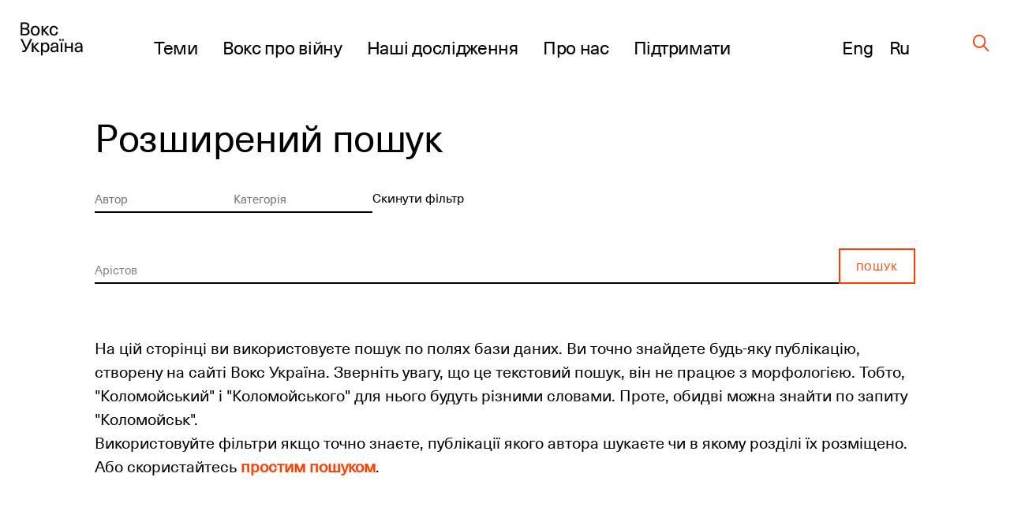

--- FILE ---
content_type: text/html; charset=UTF-8
request_url: https://voxukraine.org/search/%D0%90%D1%80%D1%96%D1%81%D1%82%D0%BE%D0%B2
body_size: 37835
content:
<!DOCTYPE html>
<html lang="uk">
<head>
	<script>(function (w, d, s, l, i) {
			w[l] = w[l] || [];
			w[l].push(
				{'gtm.start': new Date().getTime(), event: 'gtm.js'}
			);
			var f = d.getElementsByTagName(s)[0],
				j = d.createElement(s), dl = l != 'dataLayer' ? '&l=' + l : '';
			j.async = true;
			j.src =
				'https://www.googletagmanager.com/gtm.js?id=' + i + dl;
			f.parentNode.insertBefore(j, f);
		})(window, document, 'script', 'dataLayer', 'GTM-PLRFVB5');</script>
	<noscript>
		<iframe src="https://www.googletagmanager.com/ns.html?id=GTM-PLRFVB5"
				height="0" width="0" style="display:none;visibility:hidden"></iframe>
	</noscript>

	<meta charset="utf-8"/>
	<meta http-equiv="X-UA-Compatible" content="IE=edge,chrome=1"/>
	<meta name="viewport" content="width=device-width, initial-scale=1.0, maximum-scale=1.0, user-scalable=0"/>

	<title>Творці реформ: хто ініціював найбільше важливих законів у 2022 році</title>
	<meta name="description" content=""/>

    
    		<meta property="og:title" content="Творці реформ: хто ініціював найбільше важливих законів у 2022 році"/>
		<meta property="og:description" content=""/>
		<meta property="og:image" content=""/>
		<meta property="og:type" content="website"/>
		<meta property="og:url" content="https://voxukraine.org/search/%D0%90%D1%80%D1%96%D1%81%D1%82%D0%BE%D0%B2"/>
		<meta property="twitter:title" content="Творці реформ: хто ініціював найбільше важливих законів у 2022 році"/>
		<meta property="twitter:image" content="https://voxukraine.org/wp-content/uploads/2023/03/rada.png"/>
		<meta property="twitter:card" content="summary"/>
		<meta property="twitter:description" content=""/>
    
	<link rel="apple-touch-icon" sizes="76x76"
		  href="https://voxukraine.org/wp-content/themes/vox-journal/assets/images/favicons/apple-touch-icon.png">
	<link rel="icon" type="image/png" sizes="32x32"
		  href="https://voxukraine.org/wp-content/themes/vox-journal/assets/images/favicons/favicon-32x32.png">
	<link rel="icon" type="image/png" sizes="16x16"
		  href="https://voxukraine.org/wp-content/themes/vox-journal/assets/images/favicons/favicon-16x16.png">
	<link rel="manifest" href="https://voxukraine.org/wp-content/themes/vox-journal/assets/images/favicons/manifest.json">
	<link rel="mask-icon"
		  href="https://voxukraine.org/wp-content/themes/vox-journal/assets/images/favicons/safari-pinned-tab.svg"
		  color="#5bbad5">
	<link rel="shortcut icon" href="https://voxukraine.org/wp-content/themes/vox-journal/assets/images/favicons/favicon.ico">
	<meta name="msapplication-config"
		  content="https://voxukraine.org/wp-content/themes/vox-journal/assets/images/favicons/browserconfig.xml">

	<link rel='dns-prefetch' href='//maps.google.com'>
	<link rel="dns-prefetch" href="//www.google-analytics.com">
	<link rel="dns-prefetch" href="//maps.googleapis.com">
	<link rel="dns-prefetch" href="//maps.gstatic.com">
	<link rel="dns-prefetch" href="//fonts.googleapis.com">
	<link rel="dns-prefetch" href="//fonts.gstatic.com">
	<link rel="dns-prefetch" href="//csi.gstatic.com">

	<meta name='robots' content='noindex, follow, max-image-preview:large' />
	<style>img:is([sizes="auto" i], [sizes^="auto," i]) { contain-intrinsic-size: 3000px 1500px }</style>
	<link rel="alternate" href="https://voxukraine.org/search/%D0%90%D1%80%D1%96%D1%81%D1%82%D0%BE%D0%B2" hreflang="uk" />
<link rel="alternate" href="https://voxukraine.org/en/search/%D0%90%D1%80%D1%96%D1%81%D1%82%D0%BE%D0%B2" hreflang="en" />
<link rel="alternate" href="https://voxukraine.org/ru/search/%D0%90%D1%80%D1%96%D1%81%D1%82%D0%BE%D0%B2" hreflang="ru" />
<link rel="alternate" type="application/rss+xml" title="VoxUkraine &raquo; Результати пошуку для каналу &#8220;Арістов&#8221;" href="https://voxukraine.org/search/%D0%90%D1%80%D1%96%D1%81%D1%82%D0%BE%D0%B2/feed/rss2/" />
<style id='create-block-radevs-news-repeater-block-style-inline-css' type='text/css'>


</style>
<style id='create-block-radevs-text-block-style-inline-css' type='text/css'>
.primary-color{color:#fe3d00;transition:color .3s}a{color:#000;transition:all .3s}a:hover{color:#fe3d00}form p.is-error{font-size:16px;margin-top:5px}.desc{font-family:NeueHaasUnicaW1G,sans-serif;font-size:18px;font-style:normal;font-weight:400;line-height:28px}@media screen and (min-width:992px){.desc{font-size:32px;line-height:43px}}.desc p{margin-bottom:10px}.desc img{margin-top:10px}@media screen and (min-width:992px){.text-block{font-size:32px;line-height:43px}}.text-block{font-family:NeueHaasUnicaW1G-Regular,sans-serif;font-size:18px;font-style:normal;font-weight:400;line-height:28px}.section-title,.text-block__title{color:#010101;font-family:NeueHaasUnicaW1G-Regular,sans-serif;font-size:35px;font-style:normal;font-weight:400;letter-spacing:-.3px;line-height:104%;margin-bottom:22px!important;margin-bottom:40px}@media screen and (min-width:768px){.section-title,.text-block__title{font-size:48px;margin-bottom:38px!important}}.small-image-block{display:flex;flex-flow:column nowrap;height:321px;justify-content:space-between;max-width:1070px}.small-image-block h1{margin-left:40px}.small-image-block h1:first-child{margin-top:31px}.small-image-block h1:last-child{margin-bottom:43px}@media screen and (min-width:1200px){.wp-block-create-block-radevs-linked-image-block{height:321px;width:1064px}}.text-block ol{counter-reset:item;list-style-type:none}.text-block ol li:not(:last-child){margin-bottom:60px}.text-block li{padding-left:90px;position:relative}.text-block li:before{align-items:center;background-color:#fe3d00;border-radius:50%;color:#fff;content:counter(item);counter-increment:item;display:flex;font-size:26px;height:38px;justify-content:center;left:0;line-height:30px;position:absolute;top:9px;width:38px}.text-block blockquote{margin:60px 0 60px 100px}@media screen and (max-width:768px){.text-block blockquote{margin-left:0}}.main-banner{background-color:#fff;display:flex;flex-direction:column;font-family:NeueHaasUnicaW1G-Regular,sans-serif;min-height:455px;padding:18px}.main-banner a,.main-banner h1{word-wrap:break-word}.main-banner ul{padding:0!important}@media screen and (min-width:992px){.main-banner{max-width:700px;min-height:465px}}@media screen and (min-width:768px){.main-banner{padding:40px}}section.main-section{background-position:50%;background-repeat:no-repeat;background-size:cover}@media screen and (min-width:992px){section.main-section{padding-bottom:70px;padding-top:70px}}section .content{padding:0 15px}.underline{margin-bottom:20px;position:relative}.underline:after{background-color:#000;bottom:0;content:"";height:2.8px;left:0;position:absolute;width:20px}.underline.underline--large.item-title.base-color{display:inline-block;font-size:32px;font-weight:400;letter-spacing:-.3px;line-height:42px}@media screen and (min-width:992px){.underline.underline--large.item-title.base-color{font-size:48px;line-height:50px}.underline.underline--large:after{height:4px;width:40px}.main-banner h1,.main-banner h2{margin-bottom:60px}}.main-banner a{display:inline-block;font-size:32px;font-weight:400;letter-spacing:-.3px;line-height:42px}@media screen and (min-width:992px){.main-banner a{font-size:48px;line-height:50px}.underline.underline--large.item-title.base-color:after{bottom:-30px;width:40px}}.main-banner .categories-wrapper{margin-bottom:40px}@media screen and (min-width:576px){.post-categories li:not(:last-child){margin-right:20px}}.news-item section.main-section .image-source__wrapper{bottom:-60px;color:#fff;font-family:Neue Haas Unica;font-size:11px;font-style:normal;font-weight:400;line-height:170.7%;opacity:.5;position:absolute;right:15px;text-align:right}@media screen and (min-width:992px){.news-item section.main-section .image-source__wrapper{bottom:-75px;color:#000;transform:translateY(100%)}}a{text-decoration:none}@media screen and (min-width:992px){.wp-block-create-block-radevs-banner-info-block a,.wp-block-create-block-radevs-banner-info-block h1{font-size:35px!important;line-height:37.8px!important}}section.base-section{padding:45px 30px}.wp-block-create-block-radevs-contact-form-block .base-section{padding:32px 32px 32px 30px}@media screen and (min-width:768px){section.base-section{padding:55px 105px}}.wpcf7-form-control-wrap{display:block;margin-bottom:14px;position:relative;width:100%}@media (min-width:992px){.wpcf7-form-control-wrap{width:550px}}.wpcf7-form-control-wrap.your-message .wpcf7-not-valid-tip{top:18%}.wpcf7-form-control-wrap.your-email{margin-bottom:0;margin-right:5px}@media screen and (min-width:576px){.wpcf7-form-control-wrap.your-email{margin-right:15px}}.wpcf7-form-control-wrap .wpcf7-form-control{-webkit-appearance:none;-moz-appearance:none;appearance:none;background-color:#fff;border:1px solid #fff;color:#fe3d00;font-family:NeueHaasUnicaW1G-Regular,sans-serif;font-size:11px;font-weight:500;letter-spacing:.08em;line-height:11px;outline:none;padding:16px 15px;text-transform:uppercase;width:100%}.wpcf7-form-control-wrap .wpcf7-form-control:not(:last-child){margin-bottom:10px}.wpcf7-form-control-wrap .wpcf7-form-control::-moz-placeholder{color:hsla(0,0%,55%,.5);font-family:NeueHaasUnicaW1G-Regular,sans-serif;font-size:11px;font-weight:500;letter-spacing:.08em;line-height:11px;text-transform:uppercase}.wpcf7-form-control-wrap .wpcf7-form-control::placeholder{color:hsla(0,0%,55%,.5);font-family:NeueHaasUnicaW1G-Regular,sans-serif;font-size:11px;font-weight:500;letter-spacing:.08em;line-height:11px;text-transform:uppercase}.wpcf7-form-control-wrap .wpcf7-form-control.your-message{margin-bottom:15px}.wpcf7-submit{-webkit-appearance:none;-moz-appearance:none;appearance:none;background-color:transparent;border:none;border-radius:0;color:#fe3d00;color:#fff;cursor:pointer;display:block;font-family:NeueHaasUnicaW1G-Regular,sans-serif;font-size:13px;font-style:normal;font-weight:500;letter-spacing:.07em;line-height:1;outline:none;text-align:center;text-transform:uppercase}.wpcf7-not-valid-tip{color:#ff7979;display:block;font-size:14px;letter-spacing:.01em;line-height:16px}.wpcf7-response-output{color:#fff;display:block;font-family:NeueHaasUnicaW1G-Regular,sans-serif;font-size:15px;font-style:normal;font-weight:400;line-height:130%}.screen-reader-response,.wpcf7-display-none{display:none}div.wpcf7{margin:0;padding:0}div.wpcf7 .screen-reader-response{clip:rect(1px,1px,1px,1px);border:0;height:1px;margin:0;overflow:hidden;padding:0;position:absolute;width:1px}div.wpcf7 .btn{position:relative}.ajax-loader{align-items:center;border:none;border-radius:4px;display:flex;height:100%;justify-content:center;left:0;padding:0;position:absolute;top:0;visibility:hidden;width:100%}.ajax-loader.is-active{visibility:visible}.ajax-loader img{animation:rotation 1s linear;animation-iteration-count:infinite;height:66%}.wpcf7-textarea{resize:none}.wpcf7-validation-errors{color:#fe3d00;margin-top:13px}.wpcf7 .desc{font-size:18px;margin-bottom:43px}@media screen and (min-width:768px){.wpcf7 .desc{font-size:32px;margin-bottom:45px}}.wpcf7 .section-title{font-size:35px!important}@media screen and (min-width:768px){.wpcf7 .section-title{font-size:48px!important;line-height:49.3px}}.wpcf7 button[type=submit]{width:100%}@media screen and (min-width:768px){.wpcf7 button[type=submit]{width:-moz-fit-content;width:fit-content}}.btn{align-items:center;background-color:transparent;border:none;cursor:pointer;display:inline-flex;font-family:Neue Haas Unica,sans-serif;outline:none;transition:color .3s}.btn.btn-base.btn-about,.page-template-page-constructor-history .info-banner .btn.btn-about{height:50px!important}.btn.btn-base:not(.wp-block .btn.btn-base){padding:14px 20px!important}p+.btn{margin-top:15px!important}.btn:last-child{margin-bottom:15px}@media(min-width:992px){.justify-content-lg-start{justify-content:flex-start!important}}.flex-row{flex-flow:row wrap}@media(min-width:768px){.flex-md-wrap{flex-wrap:wrap!important}}.justify-content-between{justify-content:space-between!important}.flex-column{flex-direction:column!important}.d-flex{display:flex!important}@media screen and (min-width:992px){.post-info:not(:nth-of-type(3n)){margin-right:3.3%}}.post-info:not(:last-child){margin-bottom:55px}@media screen and (min-width:768px){.post-info{width:47%}}@media screen and (min-width:992px){.post-info{width:31%}}.post-info{font-family:NeueHaasUnicaW1G-Regular,sans-serif}.post-info .post-info__img{margin-bottom:22px}.post-info .categories-wrapper{margin-bottom:20px}@media screen and (min-width:576px){.post-categories{flex-direction:row}}.post-categories{display:flex;flex-direction:column}.post-categories,.reset-list{list-style-type:none;margin:0!important;padding:0!important}.post-info .categories-wrapper li{font-size:15px;font-style:normal;letter-spacing:.7px;line-height:117%}.front-page__main .posts-widget .post-categories a{font-size:15px}.post-info a{display:flex}.post-info h2{margin-bottom:20px}.post-info h2 a:after{bottom:-10px}@media screen and (min-width:992px){.post-info h2 a:after{bottom:-17px}.post-info h2{margin-bottom:30px}}.secondary-title{color:#010101;font-family:NeueHaasUnicaW1G-Regular,sans-serif;font-size:25px;font-style:normal;font-weight:400;letter-spacing:-.3px;line-height:30px}.post-info .authors__list{margin-bottom:12px!important}.post-info .authors__list-item{font-size:25px;font-style:normal;font-weight:400;letter-spacing:-.3px;line-height:30px}.front-page__main .posts-widget .authors__list-item a,.front-page__main .posts-widget .secondary-title a{font-size:25px}.front-page__main .post-info .post-info__date,.post-info .post-info__date,.search-results .post-info .post-info__date{font-family:GaramondPremrPro-ItCapt,sans-serif}.post-info .post-info__date{color:#010101;font-size:15px;font-style:italic;line-height:117%}.wp-block-create-block-radevs-news-repeater-block{padding:43px 30px}@media screen and (min-width:992px){.wp-block-create-block-radevs-news-repeater-block{padding:40px 110px}.news-list-author a,.news-title a{font-size:25px!important}.post-categories .category-link{font-size:12px!important}}@media (min-width:992px){.wp-block-create-block-radevs-text-block .text-block{max-width:850px!important}}.section-caption{margin-bottom:2px!important}@media screen and (min-width:768px){.section-caption{margin-bottom:30px}}.text-caption-block{margin-bottom:50px}.text-caption-block:last-child{margin-bottom:0}@media screen and (min-width:992px){.wp-block-create-block-radevs-text-repeater-block .section-title{margin-bottom:58px!important}}.small-image-block{margin-top:64px}@media screen and (min-width:768px){.small-image-block{margin-top:0}}.wp-block-create-block-radevs-linked-image-block{background-position:70% 0}@media screen and (min-width:992px){.wp-block-create-block-radevs-linked-image-block{background-position:0 0}}.fs-48{font-size:32px!important}@media screen and (min-width:768px){.fs-48{font-size:48px!important}}.fs-54{font-size:35px!important}@media screen and (min-width:768px){.fs-54{font-size:54px!important}}.fs-32{font-size:18px!important}@media screen and (min-width:768px){.fs-32{font-size:32px!important}}.fs-18{font-size:6px!important}@media screen and (min-width:768px){.fs-18{font-size:18px!important}}.info-banner.history .block-text p{line-height:108%;max-width:588px}.info-banner.history .block-text .btn.btn-base.btn-about.primary-color{padding:0 45px!important}@media(max-width:576px){.info-banner.history .block-text .btn.btn-base.btn-about.primary-color{display:block;margin:auto;width:100%}}

</style>
<style id='create-block-radevs-text-repeater-block-style-inline-css' type='text/css'>


</style>
<style id='create-block-radevs-button-block-style-inline-css' type='text/css'>


</style>
<style id='create-block-radevs-banner-block-style-inline-css' type='text/css'>


</style>
<style id='create-block-radevs-banner-info-block-style-inline-css' type='text/css'>


</style>
<style id='create-block-radevs-contact-form-block-style-inline-css' type='text/css'>


</style>
<style id='create-block-radevs-linked-image-block-style-inline-css' type='text/css'>


</style>
<style id='create-block-radevs-authors-block-style-inline-css' type='text/css'>
.editorial-team .post-info:not(:nth-of-type(3n)),.team-cat .post-info:not(:nth-of-type(3n)){margin-right:0}.editorial-team.layout-small .post-info{display:flex;height:93px}@media screen and (min-width:768px){.post-info{width:47%}}.post-info:not(:last-child){margin-bottom:55px}.col-6{flex:0 0 50%;max-width:50%}@media(min-width:992px){.col-lg-4{flex:0 0 33.3333333333%;max-width:33.3333333333%}}@media(min-width:768px){.col-md-4{flex:0 0 33.3333333333%;max-width:33.3333333333%}}.col,.col-12,.col-6,.col-lg-3,.col-lg-4,.col-lg-6,.col-lg-7,.col-md-4,.col-md-8{padding-left:15px;padding-right:15px;position:relative;width:100%}.editorial-team.layout-small .post-info .post-info__img{width:auto}.editorial-team .post-info .post-info__img{padding-top:100%;position:relative;width:100%}.editorial-team.layout-small .post-info__img{margin-right:35px;padding-top:0!important}.post-info .post-info__img{margin-bottom:22px}.editorial-team .post-info .post-info__img img{height:100%;max-height:unset;min-height:unset;position:absolute;top:0;width:100%}.editorial-team.layout-small img{max-height:93px!important;max-width:93px;min-height:93px!important;min-width:93px;position:static!important}.post-info .post-info__img img{display:block;font-size:15px;height:auto;max-height:217px;min-height:217px;-o-object-fit:cover;object-fit:cover;-o-object-position:center;object-position:center;width:100%}.editorial-team.layout-small .author-info-text{display:flex;flex-direction:column}.editorial-team .post-info .item-title{color:#fe3d00;font-size:15px;letter-spacing:-.3px;line-height:122%}@media screen and (min-width:992px){.editorial-team .post-info .btn,.editorial-team .post-info .post-info__desc,.editorial-team .post-info .post-info__desc p,.editorial-team .post-info h3{font-size:18px}}.editorial-team .post-info .btn,.editorial-team .post-info .post-info__desc,.editorial-team .post-info .post-info__desc p,.editorial-team .post-info h3{font-family:NeueHaasUnicaW1G-Regular,sans-serif;font-size:15px;font-style:normal;font-weight:400;letter-spacing:-.3px;line-height:122%}@media screen and (min-width:992px){.editorial-team .post-info .item-title{font-size:18px}}.flex-wrap{flex-wrap:wrap!important}.row{display:flex;flex-wrap:wrap;margin-left:-15px;margin-right:-15px}@media screen and (min-width:601px){.post-info>.author-info-text{overflow:auto}.post-info{width:47%}}@media screen and (min-width:992px){.post-info{width:31%}}@media screen and (min-width:768px)and (max-width:1099px){.editorial-team.layout-small .post-info{flex:0 0 48%!important;max-width:48%!important}}

</style>
<style id='create-block-radevs-history-banner-style-inline-css' type='text/css'>
.history-banner{background-repeat:no-repeat;background-size:cover;color:#fff;flex-direction:column;font-family:NeueHaasUnicaW1G-Regular,sans-serif;min-height:100vh;padding:50px 0 97px}.history-banner a{color:#fff}@media screen and (max-width:992px){.history-banner{padding-top:30px}}.history-banner__link{align-items:center;display:flex;font-size:23px;margin-bottom:45px;margin-left:auto;margin-right:8.43091%}.history-banner__link .icon{margin-left:8px}@media screen and (max-width:992px){.history-banner__link{font-size:18px;margin-bottom:80px;margin-left:30px}.history-banner__link .icon{display:block;margin-top:5px}}.history-banner__title{display:flex;flex-direction:column;font-size:75px;font-weight:400;line-height:78px}.history-banner__title span{margin-bottom:200px}@media screen and (max-width:992px){.history-banner__title{font-size:35px;line-height:42px}.history-banner__title span{margin-bottom:100px;max-width:300px}}

</style>
<style id='create-block-radevs-history-slider-style-inline-css' type='text/css'>
.history-slider-section{left:0;padding:40px 0 70px;position:relative!important;right:0}.history-slider-section .tns-nav{bottom:-35px;justify-content:start;left:6%;position:absolute;z-index:99}.history-slider-section .tns-nav button{background:#c4c4c4;border-radius:50%;height:15px;width:15px}@media screen and (max-width:768px){.history-slider-section .tns-nav{left:2%}}.history-slider__item{display:flex;flex-direction:column;margin-top:30px}.history-slider__item img.history-slider__img{border-radius:10px;flex:1;height:100%;margin:auto;max-height:100%;max-width:100%;-o-object-fit:cover;object-fit:cover;width:100%}@media screen and (max-width:768px){.history-slider__item{margin:0 auto}}.history-slider__item-inner{border-radius:10px;box-shadow:0 1px 25px -10px #0f002e;height:432px;margin-bottom:16px;margin-right:60px;padding:0!important;width:606px}.history-slider__descr{color:#858585;display:block;font-size:14px;max-width:90%}.history-slider__control{background:#c4c4c4;border:none;border-radius:50%;cursor:pointer;display:flex;height:43px;left:50px;outline:none;position:absolute;top:250px;width:43px;z-index:99}.history-slider__control img{margin:auto}.history-slider__control.history-slider__control--next{left:717px}.history-slider__control.history-slider__control--next img{transform:rotate(180deg)}@media screen and (max-width:768px){.history-slider__control{left:30px;top:520px}.history-slider__control.history-slider__control--next{left:unset;right:30px}}.page-template-page-constructor-history .history-slider-section+*{margin-top:660px}.tns-outer{position:relative}.tns-outer .tns-slider{transition-timing-function:cubic-bezier(.44,.15,.56,.77)}.tns-outer .tns-item{transition:all .5s ease}.tns-controls{outline:none}.tns-controls [data-controls=next],.tns-controls [data-controls=prev]{background-position:50%;background-repeat:no-repeat;background-size:cover;border:none;height:auto;height:25px;outline:none;position:absolute;top:0;width:12px;z-index:1}.tns-controls [data-controls=prev]{left:0;transform:rotate(180deg)}.tns-controls [data-controls=next]{right:0}.tns-nav{display:flex;justify-content:center;margin-top:30px;width:100%}.tns-nav button{background:#fff;border:1px solid transparent;border-radius:50%;display:block;height:15px;margin:5px;width:15px}.tns-nav button.tns-nav-active{background:#fe3d00}.tns-nav button:focus{outline:none}

</style>
<style id='create-block-radevs-history-cta-style-inline-css' type='text/css'>
.history-slider-section{left:0;padding:40px 0 70px;position:relative!important;right:0}.history-slider-section .tns-nav{bottom:-35px;justify-content:start;left:6%;position:absolute;z-index:99}.history-slider-section .tns-nav button{background:#c4c4c4;border-radius:50%;height:15px;width:15px}@media screen and (max-width:768px){.history-slider-section .tns-nav{left:2%}}.history-slider__item{display:flex;flex-direction:column;margin-top:30px}.history-slider__item img.history-slider__img{border-radius:10px;flex:1;height:100%;margin:auto;max-height:100%;max-width:100%;-o-object-fit:cover;object-fit:cover;width:100%}@media screen and (max-width:768px){.history-slider__item{margin:0 auto}}.history-slider__item-inner{border-radius:10px;box-shadow:0 1px 25px -10px #0f002e;height:432px;margin-bottom:16px;margin-right:60px;padding:0!important;width:606px}.history-slider__descr{color:#858585;display:block;font-size:14px;max-width:90%}.history-slider__control{background:#c4c4c4;border:none;border-radius:50%;cursor:pointer;display:flex;height:43px;left:50px;outline:none;position:absolute;top:250px;width:43px;z-index:99}.history-slider__control img{margin:auto}.history-slider__control.history-slider__control--next{left:717px}.history-slider__control.history-slider__control--next img{transform:rotate(180deg)}@media screen and (max-width:768px){.history-slider__control{left:30px;top:520px}.history-slider__control.history-slider__control--next{left:unset;right:30px}}.page-template-page-constructor-history .history-slider-section+*{margin-top:660px}.tns-outer{position:relative}.tns-outer .tns-slider{transition-timing-function:cubic-bezier(.44,.15,.56,.77)}.tns-outer .tns-item{transition:all .5s ease}.tns-controls{outline:none}.tns-controls [data-controls=next],.tns-controls [data-controls=prev]{background-position:50%;background-repeat:no-repeat;background-size:cover;border:none;height:auto;height:25px;outline:none;position:absolute;top:0;width:12px;z-index:1}.tns-controls [data-controls=prev]{left:0;transform:rotate(180deg)}.tns-controls [data-controls=next]{right:0}.tns-nav{display:flex;justify-content:center;margin-top:30px;width:100%}.tns-nav button{background:#fff;border:1px solid transparent;border-radius:50%;display:block;height:15px;margin:5px;width:15px}.tns-nav button.tns-nav-active{background:#fe3d00}.tns-nav button:focus{outline:none}

</style>
<style id='classic-theme-styles-inline-css' type='text/css'>
/*! This file is auto-generated */
.wp-block-button__link{color:#fff;background-color:#32373c;border-radius:9999px;box-shadow:none;text-decoration:none;padding:calc(.667em + 2px) calc(1.333em + 2px);font-size:1.125em}.wp-block-file__button{background:#32373c;color:#fff;text-decoration:none}
</style>
<style id='global-styles-inline-css' type='text/css'>
:root{--wp--preset--aspect-ratio--square: 1;--wp--preset--aspect-ratio--4-3: 4/3;--wp--preset--aspect-ratio--3-4: 3/4;--wp--preset--aspect-ratio--3-2: 3/2;--wp--preset--aspect-ratio--2-3: 2/3;--wp--preset--aspect-ratio--16-9: 16/9;--wp--preset--aspect-ratio--9-16: 9/16;--wp--preset--color--black: #000000;--wp--preset--color--cyan-bluish-gray: #abb8c3;--wp--preset--color--white: #ffffff;--wp--preset--color--pale-pink: #f78da7;--wp--preset--color--vivid-red: #cf2e2e;--wp--preset--color--luminous-vivid-orange: #ff6900;--wp--preset--color--luminous-vivid-amber: #fcb900;--wp--preset--color--light-green-cyan: #7bdcb5;--wp--preset--color--vivid-green-cyan: #00d084;--wp--preset--color--pale-cyan-blue: #8ed1fc;--wp--preset--color--vivid-cyan-blue: #0693e3;--wp--preset--color--vivid-purple: #9b51e0;--wp--preset--color--orange: #FE3D00;--wp--preset--color--grey: #E5E5E5;--wp--preset--color--vox-blue: #0E002E;--wp--preset--color--vox-black: #010101;--wp--preset--color--vox-grey-2: #B2B1B1;--wp--preset--color--vox-white: #FFFFFF;--wp--preset--gradient--vivid-cyan-blue-to-vivid-purple: linear-gradient(135deg,rgba(6,147,227,1) 0%,rgb(155,81,224) 100%);--wp--preset--gradient--light-green-cyan-to-vivid-green-cyan: linear-gradient(135deg,rgb(122,220,180) 0%,rgb(0,208,130) 100%);--wp--preset--gradient--luminous-vivid-amber-to-luminous-vivid-orange: linear-gradient(135deg,rgba(252,185,0,1) 0%,rgba(255,105,0,1) 100%);--wp--preset--gradient--luminous-vivid-orange-to-vivid-red: linear-gradient(135deg,rgba(255,105,0,1) 0%,rgb(207,46,46) 100%);--wp--preset--gradient--very-light-gray-to-cyan-bluish-gray: linear-gradient(135deg,rgb(238,238,238) 0%,rgb(169,184,195) 100%);--wp--preset--gradient--cool-to-warm-spectrum: linear-gradient(135deg,rgb(74,234,220) 0%,rgb(151,120,209) 20%,rgb(207,42,186) 40%,rgb(238,44,130) 60%,rgb(251,105,98) 80%,rgb(254,248,76) 100%);--wp--preset--gradient--blush-light-purple: linear-gradient(135deg,rgb(255,206,236) 0%,rgb(152,150,240) 100%);--wp--preset--gradient--blush-bordeaux: linear-gradient(135deg,rgb(254,205,165) 0%,rgb(254,45,45) 50%,rgb(107,0,62) 100%);--wp--preset--gradient--luminous-dusk: linear-gradient(135deg,rgb(255,203,112) 0%,rgb(199,81,192) 50%,rgb(65,88,208) 100%);--wp--preset--gradient--pale-ocean: linear-gradient(135deg,rgb(255,245,203) 0%,rgb(182,227,212) 50%,rgb(51,167,181) 100%);--wp--preset--gradient--electric-grass: linear-gradient(135deg,rgb(202,248,128) 0%,rgb(113,206,126) 100%);--wp--preset--gradient--midnight: linear-gradient(135deg,rgb(2,3,129) 0%,rgb(40,116,252) 100%);--wp--preset--font-size--small: 13px;--wp--preset--font-size--medium: 20px;--wp--preset--font-size--large: 36px;--wp--preset--font-size--x-large: 42px;--wp--preset--spacing--20: 0.44rem;--wp--preset--spacing--30: 0.67rem;--wp--preset--spacing--40: 1rem;--wp--preset--spacing--50: 1.5rem;--wp--preset--spacing--60: 2.25rem;--wp--preset--spacing--70: 3.38rem;--wp--preset--spacing--80: 5.06rem;--wp--preset--shadow--natural: 6px 6px 9px rgba(0, 0, 0, 0.2);--wp--preset--shadow--deep: 12px 12px 50px rgba(0, 0, 0, 0.4);--wp--preset--shadow--sharp: 6px 6px 0px rgba(0, 0, 0, 0.2);--wp--preset--shadow--outlined: 6px 6px 0px -3px rgba(255, 255, 255, 1), 6px 6px rgba(0, 0, 0, 1);--wp--preset--shadow--crisp: 6px 6px 0px rgba(0, 0, 0, 1);}:where(.is-layout-flex){gap: 0.5em;}:where(.is-layout-grid){gap: 0.5em;}body .is-layout-flex{display: flex;}.is-layout-flex{flex-wrap: wrap;align-items: center;}.is-layout-flex > :is(*, div){margin: 0;}body .is-layout-grid{display: grid;}.is-layout-grid > :is(*, div){margin: 0;}:where(.wp-block-columns.is-layout-flex){gap: 2em;}:where(.wp-block-columns.is-layout-grid){gap: 2em;}:where(.wp-block-post-template.is-layout-flex){gap: 1.25em;}:where(.wp-block-post-template.is-layout-grid){gap: 1.25em;}.has-black-color{color: var(--wp--preset--color--black) !important;}.has-cyan-bluish-gray-color{color: var(--wp--preset--color--cyan-bluish-gray) !important;}.has-white-color{color: var(--wp--preset--color--white) !important;}.has-pale-pink-color{color: var(--wp--preset--color--pale-pink) !important;}.has-vivid-red-color{color: var(--wp--preset--color--vivid-red) !important;}.has-luminous-vivid-orange-color{color: var(--wp--preset--color--luminous-vivid-orange) !important;}.has-luminous-vivid-amber-color{color: var(--wp--preset--color--luminous-vivid-amber) !important;}.has-light-green-cyan-color{color: var(--wp--preset--color--light-green-cyan) !important;}.has-vivid-green-cyan-color{color: var(--wp--preset--color--vivid-green-cyan) !important;}.has-pale-cyan-blue-color{color: var(--wp--preset--color--pale-cyan-blue) !important;}.has-vivid-cyan-blue-color{color: var(--wp--preset--color--vivid-cyan-blue) !important;}.has-vivid-purple-color{color: var(--wp--preset--color--vivid-purple) !important;}.has-black-background-color{background-color: var(--wp--preset--color--black) !important;}.has-cyan-bluish-gray-background-color{background-color: var(--wp--preset--color--cyan-bluish-gray) !important;}.has-white-background-color{background-color: var(--wp--preset--color--white) !important;}.has-pale-pink-background-color{background-color: var(--wp--preset--color--pale-pink) !important;}.has-vivid-red-background-color{background-color: var(--wp--preset--color--vivid-red) !important;}.has-luminous-vivid-orange-background-color{background-color: var(--wp--preset--color--luminous-vivid-orange) !important;}.has-luminous-vivid-amber-background-color{background-color: var(--wp--preset--color--luminous-vivid-amber) !important;}.has-light-green-cyan-background-color{background-color: var(--wp--preset--color--light-green-cyan) !important;}.has-vivid-green-cyan-background-color{background-color: var(--wp--preset--color--vivid-green-cyan) !important;}.has-pale-cyan-blue-background-color{background-color: var(--wp--preset--color--pale-cyan-blue) !important;}.has-vivid-cyan-blue-background-color{background-color: var(--wp--preset--color--vivid-cyan-blue) !important;}.has-vivid-purple-background-color{background-color: var(--wp--preset--color--vivid-purple) !important;}.has-black-border-color{border-color: var(--wp--preset--color--black) !important;}.has-cyan-bluish-gray-border-color{border-color: var(--wp--preset--color--cyan-bluish-gray) !important;}.has-white-border-color{border-color: var(--wp--preset--color--white) !important;}.has-pale-pink-border-color{border-color: var(--wp--preset--color--pale-pink) !important;}.has-vivid-red-border-color{border-color: var(--wp--preset--color--vivid-red) !important;}.has-luminous-vivid-orange-border-color{border-color: var(--wp--preset--color--luminous-vivid-orange) !important;}.has-luminous-vivid-amber-border-color{border-color: var(--wp--preset--color--luminous-vivid-amber) !important;}.has-light-green-cyan-border-color{border-color: var(--wp--preset--color--light-green-cyan) !important;}.has-vivid-green-cyan-border-color{border-color: var(--wp--preset--color--vivid-green-cyan) !important;}.has-pale-cyan-blue-border-color{border-color: var(--wp--preset--color--pale-cyan-blue) !important;}.has-vivid-cyan-blue-border-color{border-color: var(--wp--preset--color--vivid-cyan-blue) !important;}.has-vivid-purple-border-color{border-color: var(--wp--preset--color--vivid-purple) !important;}.has-vivid-cyan-blue-to-vivid-purple-gradient-background{background: var(--wp--preset--gradient--vivid-cyan-blue-to-vivid-purple) !important;}.has-light-green-cyan-to-vivid-green-cyan-gradient-background{background: var(--wp--preset--gradient--light-green-cyan-to-vivid-green-cyan) !important;}.has-luminous-vivid-amber-to-luminous-vivid-orange-gradient-background{background: var(--wp--preset--gradient--luminous-vivid-amber-to-luminous-vivid-orange) !important;}.has-luminous-vivid-orange-to-vivid-red-gradient-background{background: var(--wp--preset--gradient--luminous-vivid-orange-to-vivid-red) !important;}.has-very-light-gray-to-cyan-bluish-gray-gradient-background{background: var(--wp--preset--gradient--very-light-gray-to-cyan-bluish-gray) !important;}.has-cool-to-warm-spectrum-gradient-background{background: var(--wp--preset--gradient--cool-to-warm-spectrum) !important;}.has-blush-light-purple-gradient-background{background: var(--wp--preset--gradient--blush-light-purple) !important;}.has-blush-bordeaux-gradient-background{background: var(--wp--preset--gradient--blush-bordeaux) !important;}.has-luminous-dusk-gradient-background{background: var(--wp--preset--gradient--luminous-dusk) !important;}.has-pale-ocean-gradient-background{background: var(--wp--preset--gradient--pale-ocean) !important;}.has-electric-grass-gradient-background{background: var(--wp--preset--gradient--electric-grass) !important;}.has-midnight-gradient-background{background: var(--wp--preset--gradient--midnight) !important;}.has-small-font-size{font-size: var(--wp--preset--font-size--small) !important;}.has-medium-font-size{font-size: var(--wp--preset--font-size--medium) !important;}.has-large-font-size{font-size: var(--wp--preset--font-size--large) !important;}.has-x-large-font-size{font-size: var(--wp--preset--font-size--x-large) !important;}
:where(.wp-block-post-template.is-layout-flex){gap: 1.25em;}:where(.wp-block-post-template.is-layout-grid){gap: 1.25em;}
:where(.wp-block-columns.is-layout-flex){gap: 2em;}:where(.wp-block-columns.is-layout-grid){gap: 2em;}
:root :where(.wp-block-pullquote){font-size: 1.5em;line-height: 1.6;}
</style>
<link rel='stylesheet' id='algolia-satellite-css' href='https://voxukraine.org/wp-content/plugins/search-with-typesense/assets/vendor/css/algolia-satellite.min.css?ver=61e3d5e205d603b7f9da' type='text/css' media='' />
<link rel='stylesheet' id='cm-typesense-frontend-style-css' href='https://voxukraine.org/wp-content/plugins/search-with-typesense/build/frontend/style-instant-search.css?ver=61e3d5e205d603b7f9da' type='text/css' media='' />
<link rel='stylesheet' id='bundle-css-css' href='https://voxukraine.org/wp-content/themes/vox-journal/assets/css/bundle.min.css?ver=1768825642' type='text/css' media='all' />
<link rel='stylesheet' id='addtoany-css' href='https://voxukraine.org/wp-content/plugins/add-to-any/addtoany.min.css?ver=1.15' type='text/css' media='all' />
<script type="text/javascript" src="https://voxukraine.org/wp-includes/js/jquery/jquery.min.js?ver=3.7.1" id="jquery-core-js"></script>
<script type="text/javascript" src="https://voxukraine.org/wp-includes/js/jquery/jquery-migrate.min.js?ver=3.4.1" id="jquery-migrate-js"></script>
<script type="text/javascript" src="https://voxukraine.org/wp-content/plugins/add-to-any/addtoany.min.js?ver=1.1" id="addtoany-js"></script>
<script type="text/javascript" id="contact-form-js-extra">
/* <![CDATA[ */
var contact_form_translations = {"\u0411\u0443\u0434\u044c-\u043b\u0430\u0441\u043a\u0430, \u0432\u0432\u0435\u0434\u0456\u0442\u044c \u0456\u0441\u043d\u0443\u044e\u0447\u0443 \u043f\u043e\u0448\u0442\u043e\u0432\u0443 \u0441\u043a\u0440\u0438\u043d\u044c\u043a\u0443.":"\u0411\u0443\u0434\u044c-\u043b\u0430\u0441\u043a\u0430, \u0432\u0432\u0435\u0434\u0456\u0442\u044c \u0456\u0441\u043d\u0443\u044e\u0447\u0443 \u043f\u043e\u0448\u0442\u043e\u0432\u0443 \u0441\u043a\u0440\u0438\u043d\u044c\u043a\u0443.","\u0411\u0443\u0434\u044c-\u043b\u0430\u0441\u043a\u0430, \u0437\u0430\u043f\u043e\u0432\u043d\u0456\u0442\u044c \u0443\u0441\u0456 \u043f\u043e\u043b\u044f.":"\u0411\u0443\u0434\u044c-\u043b\u0430\u0441\u043a\u0430, \u0437\u0430\u043f\u043e\u0432\u043d\u0456\u0442\u044c \u0443\u0441\u0456 \u043f\u043e\u043b\u044f.","\u0412\u0430\u0448\u0435 \u0437\u0430\u043f\u0438\u0442\u0430\u043d\u043d\u044f \u0431\u0443\u043b\u043e \u0443\u0441\u043f\u0456\u0448\u043d\u043e \u043d\u0430\u0434\u0456\u0441\u043b\u0430\u043d\u043e.":"\u0412\u0430\u0448\u0435 \u0437\u0430\u043f\u0438\u0442\u0430\u043d\u043d\u044f \u0431\u0443\u043b\u043e \u0443\u0441\u043f\u0456\u0448\u043d\u043e \u043d\u0430\u0434\u0456\u0441\u043b\u0430\u043d\u043e.","\u0412\u0456\u0434\u0431\u0443\u0432\u0430\u0454\u0442\u044c\u0441\u044f \u0437\u0430\u043f\u0438\u0442...":"\u0412\u0456\u0434\u0431\u0443\u0432\u0430\u0454\u0442\u044c\u0441\u044f \u0437\u0430\u043f\u0438\u0442...","\u0412\u0438\u043d\u0438\u043a\u043b\u0430 \u043f\u043e\u043c\u0438\u043b\u043a\u0430 \u0442\u0435\u0445\u043d\u0456\u0447\u043d\u043e\u0433\u043e \u0445\u0430\u0440\u0430\u043a\u0442\u0435\u0440\u0443. \u0411\u0443\u0434\u044c-\u043b\u0430\u0441\u043a\u0430, \u0441\u043f\u0440\u043e\u0431\u0443\u0439\u0442\u0435 \u043f\u0456\u0437\u043d\u0456\u0448\u0435.":"\u0412\u0438\u043d\u0438\u043a\u043b\u0430 \u043f\u043e\u043c\u0438\u043b\u043a\u0430 \u0442\u0435\u0445\u043d\u0456\u0447\u043d\u043e\u0433\u043e \u0445\u0430\u0440\u0430\u043a\u0442\u0435\u0440\u0443. \u0411\u0443\u0434\u044c-\u043b\u0430\u0441\u043a\u0430, \u0441\u043f\u0440\u043e\u0431\u0443\u0439\u0442\u0435 \u043f\u0456\u0437\u043d\u0456\u0448\u0435."};
/* ]]> */
</script>
<script type="text/javascript" src="https://voxukraine.org/wp-content/plugins/radevs-blocks/build/assets/js/contact-form.min.js?ver=1680710678" id="contact-form-js"></script>
<script type="text/javascript" src="https://voxukraine.org/wp-content/themes/vox-journal/assets/js/advanced-search.min.js?ver=1768825642" id="advanced-search-js"></script>
<script type="text/javascript" src="https://voxukraine.org/wp-content/themes/vox-journal/assets/js/new-nav.js?ver=1768825642" id="new-nav-js"></script>
<script type="text/javascript" id="my_loadmore-js-extra">
/* <![CDATA[ */
var my_loadmore_params = {"ajaxurl":"https:\/\/voxukraine.org\/wp-ajax\/admin-ajax.php","posts":"{\"s\":\"\\u0410\\u0440\\u0456\\u0441\\u0442\\u043e\\u0432\",\"lang\":\"uk\",\"error\":\"\",\"m\":\"\",\"p\":0,\"post_parent\":\"\",\"subpost\":\"\",\"subpost_id\":\"\",\"attachment\":\"\",\"attachment_id\":0,\"name\":\"\",\"pagename\":\"\",\"page_id\":0,\"second\":\"\",\"minute\":\"\",\"hour\":\"\",\"day\":0,\"monthnum\":0,\"year\":0,\"w\":0,\"category_name\":\"\",\"tag\":\"\",\"cat\":\"\",\"tag_id\":\"\",\"author\":\"\",\"author_name\":\"\",\"feed\":\"\",\"tb\":\"\",\"paged\":0,\"meta_key\":\"\",\"meta_value\":\"\",\"preview\":\"\",\"sentence\":\"\",\"title\":\"\",\"fields\":\"\",\"menu_order\":\"\",\"embed\":\"\",\"category__in\":[],\"category__not_in\":[],\"category__and\":[],\"post__in\":[],\"post__not_in\":[],\"post_name__in\":[],\"tag__in\":[],\"tag__not_in\":[],\"tag__and\":[],\"tag_slug__in\":[],\"tag_slug__and\":[],\"post_parent__in\":[],\"post_parent__not_in\":[],\"author__in\":[],\"author__not_in\":[],\"search_columns\":[],\"posts_per_page\":7,\"order\":\"DESC\",\"orderby\":\"date\",\"ignore_sticky_posts\":false,\"suppress_filters\":false,\"cache_results\":true,\"update_post_term_cache\":true,\"update_menu_item_cache\":false,\"lazy_load_term_meta\":true,\"update_post_meta_cache\":true,\"post_type\":\"any\",\"nopaging\":false,\"comments_per_page\":\"50\",\"no_found_rows\":false,\"search_terms_count\":1,\"search_terms\":[\"\\u0410\\u0440\\u0456\\u0441\\u0442\\u043e\\u0432\"],\"search_orderby_title\":[\"wp_posts.post_title LIKE '{cbb85ca75bde71067430392171feeb20f0294d1c2450a2627776a9988c1e75a9}\\u0410\\u0440\\u0456\\u0441\\u0442\\u043e\\u0432{cbb85ca75bde71067430392171feeb20f0294d1c2450a2627776a9988c1e75a9}'\"],\"taxonomy\":\"language\",\"term\":\"uk\"}","current_page":"1","max_page":"1","posts_per_page":"7"};
/* ]]> */
</script>
<script type="text/javascript" src="https://voxukraine.org/wp-content/themes/vox-journal/assets/js/load-more.js?ver=6.7.4" id="my_loadmore-js"></script>
<link rel="https://api.w.org/" href="https://voxukraine.org/wp-json/" />
<script data-cfasync="false">
window.a2a_config=window.a2a_config||{};a2a_config.callbacks=[];a2a_config.overlays=[];a2a_config.templates={};a2a_localize = {
	Share: "Share",
	Save: "Save",
	Subscribe: "Subscribe",
	Email: "Email",
	Bookmark: "Bookmark",
	ShowAll: "Show all",
	ShowLess: "Show less",
	FindServices: "Find service(s)",
	FindAnyServiceToAddTo: "Instantly find any service to add to",
	PoweredBy: "Powered by",
	ShareViaEmail: "Share via email",
	SubscribeViaEmail: "Subscribe via email",
	BookmarkInYourBrowser: "Bookmark in your browser",
	BookmarkInstructions: "Press Ctrl+D or \u2318+D to bookmark this page",
	AddToYourFavorites: "Add to your favorites",
	SendFromWebOrProgram: "Send from any email address or email program",
	EmailProgram: "Email program",
	More: "More&#8230;",
	ThanksForSharing: "Thanks for sharing!",
	ThanksForFollowing: "Thanks for following!"
};

(function(d,s,a,b){a=d.createElement(s);b=d.getElementsByTagName(s)[0];a.async=1;a.src="https://static.addtoany.com/menu/page.js";b.parentNode.insertBefore(a,b);})(document,"script");
</script>
<link rel="icon" href="https://voxukraine.org/wp-content/uploads/2023/07/favicon-32x32-1.png" sizes="32x32" />
<link rel="icon" href="https://voxukraine.org/wp-content/uploads/2023/07/favicon-32x32-1.png" sizes="192x192" />
<link rel="apple-touch-icon" href="https://voxukraine.org/wp-content/uploads/2023/07/favicon-32x32-1.png" />
<meta name="msapplication-TileImage" content="https://voxukraine.org/wp-content/uploads/2023/07/favicon-32x32-1.png" />
		<style type="text/css" id="wp-custom-css">
			.center-authors-block-test {
  margin-left: auto !important;
  margin-right: auto !important;
  max-width: 1200px;
  background-color: #FFF;
}
.fullwidth-iframe {
  width: 100vw;
  position: relative;
  left: 50%;
  right: 50%;
  margin-left: -40vw;
  text-align: center;
  padding: 20px 0;
  background: #fff;
}


.fullwidth-iframe iframe {
  display: block;
  margin: 0 auto;
  width: 100%;
  max-width: 100%;
  border: none;
}

.law-ref{cursor:pointer;color:#005bbb;font-weight:600;border-bottom:1px dotted #005bbb;}
.law-popup{position:absolute;display:none;background:#fff;border:1px solid #ccc;
border-radius:10px;box-shadow:0 4px 12px rgba(0,0,0,0.15);padding:10px 14px;z-index:9999;
width:240px;font-size:14px;}
.law-popup .initiator{display:flex;align-items:center;gap:6px;margin-top:5px;}
.law-popup img{width:28px;height:28px;border-radius:50%;object-fit:cover;}
.rating{color:gold;font-size:13px;margin-left:auto;}		</style>
		
    <!-- Global site tag (gtag.js) - Google Analytics -->
<script async src="https://www.googletagmanager.com/gtag/js?id=UA-54527150-1"></script>
<script>
  window.dataLayer = window.dataLayer || [];
  function gtag(){dataLayer.push(arguments);}
  gtag('js', new Date());

  gtag('config', 'UA-54527150-1');
</script>
    
</head>
<body class="search search-results">
<script>(function (w, d, s, l, i) {
		w[l] = w[l] || [];
		w[l].push(
			{'gtm.start': new Date().getTime(), event: 'gtm.js'}
		);
		var f = d.getElementsByTagName(s)[0],
			j = d.createElement(s), dl = l != 'dataLayer' ? '&l=' + l : '';
		j.async = true;
		j.src =
			'https://www.googletagmanager.com/gtm.js?id=' + i + dl;
		f.parentNode.insertBefore(j, f);
	})(window, document, 'script', 'dataLayer', 'GTM-PLRFVB5');</script>
<noscript>
	<iframe src="https://www.googletagmanager.com/ns.html?id=GTM-PLRFVB5"
			height="0" width="0" style="display:none;visibility:hidden"></iframe>
</noscript>
<header class="header d-flex justify-content-center">
        <div class="container d-flex align-items-start align-items-lg-end">
        <div class="menu-btn d-lg-none"></div>
        <div class="logo">
            <a href="https://voxukraine.org/" class="logo__link">
                <svg width="79" height="43" viewBox="0 0 79 43" fill="none" xmlns="http://www.w3.org/2000/svg">
<path d="M0.154297 16.8359V0.399902H5.50985C7.3412 0.399902 8.71856 0.776945 9.64193 1.53103C10.5807 2.26973 11.0501 3.28544 11.0501 4.57815C11.0501 6.47106 10.1421 7.74839 8.32613 8.41014V8.45631C9.31105 8.68715 10.0728 9.14114 10.6115 9.81828C11.1501 10.48 11.4194 11.3111 11.4194 12.3114C11.4194 13.6964 10.9346 14.7968 9.96511 15.6124C8.99557 16.4281 7.65668 16.8359 5.94845 16.8359H0.154297ZM5.34826 9.3566H2.27805V15.0353H5.64835C8.03372 15.0353 9.22641 14.0889 9.22641 12.196C9.22641 10.3031 7.93369 9.3566 5.34826 9.3566ZM5.44059 2.20047H2.27805V7.57911H5.34826C7.74902 7.57911 8.9494 6.67882 8.9494 4.87825C8.9494 3.09307 7.7798 2.20047 5.44059 2.20047Z" fill="#010101"/>
<path d="M14.5579 6.44798C15.5582 5.33993 16.9202 4.78591 18.6438 4.78591C20.3674 4.78591 21.7294 5.33993 22.7297 6.44798C23.73 7.55602 24.2302 9.06419 24.2302 10.9725C24.2302 12.8808 23.73 14.389 22.7297 15.497C21.7294 16.6051 20.3674 17.1591 18.6438 17.1591C16.9202 17.1591 15.5582 16.6051 14.5579 15.497C13.573 14.389 13.0805 12.8808 13.0805 10.9725C13.0805 9.06419 13.573 7.55602 14.5579 6.44798ZM18.6438 6.44798C17.5819 6.44798 16.7432 6.8558 16.1276 7.67144C15.512 8.4717 15.2042 9.57205 15.2042 10.9725C15.2042 12.3729 15.512 13.481 16.1276 14.2966C16.7432 15.0969 17.5819 15.497 18.6438 15.497C19.7211 15.497 20.5675 15.0969 21.1831 14.2966C21.7987 13.481 22.1064 12.3729 22.1064 10.9725C22.1064 9.57205 21.7987 8.4717 21.1831 7.67144C20.5675 6.8558 19.7211 6.44798 18.6438 6.44798Z" fill="#010101"/>
<path d="M30.75 10.4185L36.6365 16.8359H33.9587L28.7647 10.9725H28.7186V16.8359H26.6871V5.10909H28.7186V9.97987H28.7647L33.497 5.10909H36.0132L30.75 10.4185Z" fill="#010101"/>
<path d="M42.3669 4.78591C43.7673 4.78591 44.9215 5.20143 45.8295 6.03246C46.7375 6.86349 47.253 7.94076 47.3761 9.26426H45.2524C45.1754 8.43322 44.8677 7.75609 44.329 7.23284C43.8058 6.7096 43.144 6.44798 42.3438 6.44798C41.3127 6.44798 40.497 6.8558 39.8968 7.67144C39.2967 8.4717 38.9966 9.57205 38.9966 10.9725C38.9966 12.3729 39.289 13.481 39.8738 14.2966C40.4739 15.0969 41.2973 15.497 42.3438 15.497C43.144 15.497 43.8058 15.22 44.329 14.666C44.8677 14.0966 45.1754 13.381 45.2524 12.5191H47.3761C47.253 13.8888 46.7375 15.0045 45.8295 15.8664C44.9215 16.7282 43.7673 17.1591 42.3669 17.1591C40.674 17.1591 39.3274 16.6051 38.3271 15.497C37.3422 14.389 36.8497 12.8808 36.8497 10.9725C36.8497 9.06419 37.3422 7.55602 38.3271 6.44798C39.3274 5.33993 40.674 4.78591 42.3669 4.78591Z" fill="#010101"/>
<path d="M12.4424 21.522H14.7739L8.218 34.8185C7.61781 36.0189 6.95606 36.873 6.23275 37.3809C5.52483 37.8887 4.68611 38.1426 3.71657 38.1426C3.13176 38.1426 2.63161 38.0811 2.21609 37.958V36.1112C2.50849 36.2036 2.88553 36.2497 3.34722 36.2497C4.00897 36.2497 4.56299 36.0881 5.00928 35.765C5.45558 35.4418 5.85571 34.8955 6.20967 34.126L0 21.522H2.33151L4.80153 26.8083C5.94035 29.2398 6.78677 31.0635 7.3408 32.2792H7.38696C8.12566 30.6787 8.97208 28.8628 9.92623 26.8314L12.4424 21.522Z" fill="#010101"/>
<path d="M18.4329 31.5405L24.3194 37.958H21.6416L16.4476 32.0946H16.4015V37.958H14.37V26.2312H16.4015V31.1019H16.4476L21.1799 26.2312H23.6961L18.4329 31.5405Z" fill="#010101"/>
<path d="M31.628 25.9311C33.1208 25.9311 34.3134 26.4851 35.206 27.5931C36.0986 28.7012 36.5449 30.194 36.5449 32.0715C36.5449 33.949 36.0986 35.4495 35.206 36.5729C34.3288 37.681 33.1438 38.235 31.6511 38.235C30.8662 38.235 30.1506 38.0657 29.5042 37.7271C28.8733 37.3732 28.3962 36.8961 28.073 36.2959H28.0268V42.2286H25.9954V26.2312H28.0037V27.9163H28.0499C28.3577 27.3007 28.8348 26.816 29.4811 26.462C30.1275 26.108 30.8431 25.9311 31.628 25.9311ZM31.1201 27.57C30.1506 27.57 29.3734 27.9779 28.7886 28.7935C28.2192 29.5938 27.9345 30.6864 27.9345 32.0715C27.9345 33.4565 28.2192 34.5569 28.7886 35.3725C29.3734 36.1882 30.1506 36.596 31.1201 36.596C32.1204 36.596 32.9207 36.1882 33.5209 35.3725C34.1211 34.5415 34.4212 33.4411 34.4212 32.0715C34.4212 30.7018 34.1211 29.6092 33.5209 28.7935C32.9207 27.9779 32.1204 27.57 31.1201 27.57Z" fill="#010101"/>
<path d="M43.1742 25.908C44.6362 25.908 45.7673 26.2927 46.5676 27.0622C47.3832 27.8163 47.791 28.9474 47.791 30.4556V34.957C47.791 36.142 47.8834 37.1423 48.068 37.958H46.2213C46.1136 37.4655 46.0597 36.8961 46.0597 36.2497H46.0135C45.1671 37.5578 43.8128 38.2119 41.9507 38.2119C40.7503 38.2119 39.7885 37.8964 39.0652 37.2654C38.3419 36.6191 37.9802 35.788 37.9802 34.7723C37.9802 33.7566 38.3111 32.9564 38.9728 32.3716C39.65 31.7714 40.8042 31.3405 42.4355 31.0789C43.5743 30.8942 44.7054 30.7634 45.8289 30.6864V30.2247C45.8289 29.286 45.5903 28.5935 45.1132 28.1472C44.6516 27.7009 44.0052 27.4777 43.1742 27.4777C42.3431 27.4777 41.6968 27.6932 41.2351 28.1241C40.7734 28.5396 40.5272 29.1013 40.4964 29.8092H38.465C38.5265 28.655 38.9651 27.7162 39.7808 26.9929C40.5964 26.2696 41.7276 25.908 43.1742 25.908ZM45.8289 32.9487V32.2331C44.6439 32.3254 43.6205 32.4485 42.7587 32.6024C41.7737 32.7563 41.0735 32.9872 40.658 33.2949C40.2579 33.6027 40.0578 34.049 40.0578 34.6338C40.0578 35.2494 40.2656 35.7419 40.6811 36.1112C41.112 36.4652 41.7045 36.6422 42.4586 36.6422C43.4897 36.6422 44.2976 36.3344 44.8824 35.7188C45.2364 35.3494 45.4826 34.9724 45.6211 34.5877C45.7596 34.1875 45.8289 33.6412 45.8289 32.9487Z" fill="#010101"/>
<path d="M52.9908 26.2312V37.958H50.9594V26.2312H52.9908ZM51.1441 21.522V23.8073H49.2512V21.522H51.1441ZM54.676 21.522V23.8073H52.8062V21.522H54.676Z" fill="#010101"/>
<path d="M66.2907 26.2312V37.958H64.2593V32.8794H58.3267V37.958H56.2952V26.2312H58.3267V31.2635H64.2593V26.2312H66.2907Z" fill="#010101"/>
<path d="M73.767 25.908C75.229 25.908 76.3602 26.2927 77.1604 27.0622C77.9761 27.8163 78.3839 28.9474 78.3839 30.4556V34.957C78.3839 36.142 78.4762 37.1423 78.6609 37.958H76.8142C76.7064 37.4655 76.6526 36.8961 76.6526 36.2497H76.6064C75.76 37.5578 74.4057 38.2119 72.5436 38.2119C71.3432 38.2119 70.3814 37.8964 69.6581 37.2654C68.9347 36.6191 68.5731 35.788 68.5731 34.7723C68.5731 33.7566 68.904 32.9564 69.5657 32.3716C70.2429 31.7714 71.3971 31.3405 73.0284 31.0789C74.1672 30.8942 75.2983 30.7634 76.4217 30.6864V30.2247C76.4217 29.286 76.1832 28.5935 75.7061 28.1472C75.2444 27.7009 74.5981 27.4777 73.767 27.4777C72.936 27.4777 72.2897 27.6932 71.828 28.1241C71.3663 28.5396 71.12 29.1013 71.0893 29.8092H69.0579C69.1194 28.655 69.558 27.7162 70.3737 26.9929C71.1893 26.2696 72.3204 25.908 73.767 25.908ZM76.4217 32.9487V32.2331C75.2367 32.3254 74.2133 32.4485 73.3515 32.6024C72.3666 32.7563 71.6664 32.9872 71.2509 33.2949C70.8507 33.6027 70.6507 34.049 70.6507 34.6338C70.6507 35.2494 70.8584 35.7419 71.2739 36.1112C71.7049 36.4652 72.2973 36.6422 73.0514 36.6422C74.0825 36.6422 74.8905 36.3344 75.4753 35.7188C75.8292 35.3494 76.0755 34.9724 76.214 34.5877C76.3525 34.1875 76.4217 33.6412 76.4217 32.9487Z" fill="#010101"/>
</svg>
            </a>
        </div>
        <div class="header__content d-flex flex-column flex-lg-row">
            <nav class="header__nav">
                <div class="menu-main-menu-ua-container"><ul id="menu-main-menu-ua" class="menu nav__list"><li id="menu-item-84711" class="menu-item menu-item-type-custom menu-item-object-custom menu-item-has-children menu-item-84711"><a href="#">Теми</a>
<ul class="sub-menu">
	<li id="menu-item-85944" class="menu-item menu-item-type-taxonomy menu-item-object-category menu-item-85944"><a href="https://voxukraine.org/category/ekonomika-uk">Економіка</a></li>
	<li id="menu-item-84713" class="menu-item menu-item-type-taxonomy menu-item-object-category menu-item-84713"><a href="https://voxukraine.org/category/temi/suspilstvo">Суспільство</a></li>
	<li id="menu-item-85945" class="menu-item menu-item-type-taxonomy menu-item-object-category menu-item-85945"><a href="https://voxukraine.org/category/derzhavne-upravlinnya">Державне управління</a></li>
	<li id="menu-item-84715" class="menu-item menu-item-type-taxonomy menu-item-object-category menu-item-84715"><a href="https://voxukraine.org/category/reformi">Реформи</a></li>
</ul>
</li>
<li id="menu-item-107072" class="menu-item menu-item-type-custom menu-item-object-custom menu-item-has-children menu-item-107072"><a href="#">Вокс про війну</a>
<ul class="sub-menu">
	<li id="menu-item-107073" class="menu-item menu-item-type-taxonomy menu-item-object-category menu-item-107073"><a href="https://voxukraine.org/category/analityka">Аналітика</a></li>
	<li id="menu-item-98997" class="menu-item menu-item-type-taxonomy menu-item-object-category menu-item-98997"><a href="https://voxukraine.org/category/voks-informue">Спростування фейків</a></li>
</ul>
</li>
<li id="menu-item-84717" class="researches-btn menu-item menu-item-type-post_type menu-item-object-page menu-item-84717"><a href="https://voxukraine.org/doslidzhennya">Наші дослідження</a></li>
<li id="menu-item-175143" class="menu-item menu-item-type-post_type menu-item-object-page menu-item-175143"><a href="https://voxukraine.org/about-us">Про нас</a></li>
<li id="menu-item-91958" class="menu-item menu-item-type-custom menu-item-object-custom menu-item-91958"><a href="https://voxukraine.org/uk/yak-vi-mozhete-dopomogti-voxukraine/">Підтримати</a></li>
</ul></div><!--                <div class="social-links-wrapper">-->
<!--                    --><!--                </div>-->
            </nav>
              <div class="header__lang-list-wrapper">
                  <ul class="header__lang-list d-flex reset-list">
                      	<li class="lang-item lang-item-126 lang-item-en lang-item-first"><a lang="en-US" hreflang="en-US" href="https://voxukraine.org/en/search/%D0%90%D1%80%D1%96%D1%81%D1%82%D0%BE%D0%B2">Eng</a></li>
	<li class="lang-item lang-item-122 lang-item-ru"><a lang="ru-RU" hreflang="ru-RU" href="https://voxukraine.org/ru/search/%D0%90%D1%80%D1%96%D1%81%D1%82%D0%BE%D0%B2">Ru</a></li>
                  </ul>
              </div>
            <div class="social-links-wrapper d-lg-none">
                <ul class="social-links__list d-flex align-items-center justify-content-between reset-list">
                <li class="social-links__item facebook-item">
            <a href="https://www.facebook.com/VoxUkraine.Ukranian/" class="social-links__link">
                <svg width="18" height="33" viewBox="0 0 18 33" fill="none" xmlns="http://www.w3.org/2000/svg">
<path d="M11.6575 32.6194V17.9349H16.6114L17.3478 12.1854H11.6575V8.52328C11.6575 6.8642 12.1197 5.72828 14.5009 5.72828H17.518V0.602322C16.0506 0.444656 14.5743 0.369405 13.098 0.37478C8.71914 0.37478 5.71273 3.04795 5.71273 7.95532V12.1747H0.791016V17.9242H5.72347V32.6194H11.6575Z" fill="#8D8D8D"/>
</svg>
            </a>
        </li>
                <li class="social-links__item">
            <a href="https://www.youtube.com/c/VoxUkraineChannel" class="social-links__link">
                <svg width="37" height="27" viewBox="0 0 37 27" fill="none" xmlns="http://www.w3.org/2000/svg">
<path d="M36.0941 4.90531C35.682 3.36806 34.4726 2.1551 32.9371 1.74122C30.1314 0.970807 18.9066 0.958266 18.9066 0.958266C18.9066 0.958266 7.6836 0.945724 4.87606 1.6821C3.37106 2.09239 2.12764 3.33222 1.71197 4.86768C0.972013 7.67343 0.964846 13.4928 0.964846 13.4928C0.964846 13.4928 0.95768 19.3408 1.69226 22.1178C2.10435 23.6533 3.31372 24.8663 4.85097 25.2801C7.68539 26.0506 18.8797 26.0631 18.8797 26.0631C18.8797 26.0631 30.1045 26.0756 32.9103 25.3411C34.4439 24.929 35.6587 23.7178 36.0761 22.1824C36.8179 19.3784 36.8233 13.5608 36.8233 13.5608C36.8233 13.5608 36.8591 7.71106 36.0941 4.90531ZM15.3161 18.8839L15.3251 8.13389L24.6543 13.5178L15.3161 18.8839Z" fill="#8D8D8D"/>
</svg>
            </a>
        </li>
                <li class="social-links__item twitter-icon">
            <a href="https://twitter.com/Vox_UA" class="social-links__link">
                <svg width="36" height="29" viewBox="0 0 36 29" fill="none" xmlns="http://www.w3.org/2000/svg">
<path d="M32.3327 7.32793C32.356 7.64147 32.356 7.95322 32.356 8.26497C32.356 17.8056 25.0944 28.7993 11.8235 28.7993C7.7349 28.7993 3.93657 27.615 0.740234 25.5581C1.32073 25.6244 1.87973 25.6477 2.48353 25.6477C5.85723 25.6477 8.96219 24.5082 11.4437 22.5643C8.27061 22.498 5.61178 20.4196 4.69444 17.5601C5.14057 17.6264 5.58848 17.6712 6.0579 17.6712C6.70469 17.6712 7.35507 17.5816 7.95886 17.4258C4.64965 16.7557 2.17178 13.8514 2.17178 10.3433V10.2537C3.1339 10.7894 4.25011 11.1245 5.43261 11.1693C3.48865 9.87568 2.21478 7.66297 2.21478 5.16002C2.21478 3.81985 2.57132 2.59077 3.19661 1.51935C6.74949 5.89639 12.0904 8.75768 18.0782 9.07122C17.9671 8.53372 17.899 7.97652 17.899 7.41752C17.899 3.44002 21.1169 0.200684 25.1159 0.200684C27.1942 0.200684 29.0701 1.07143 30.3887 2.47968C32.0192 2.16614 33.5815 1.56235 34.9682 0.736391C34.4325 2.4116 33.2912 3.81985 31.7952 4.71389C33.2482 4.55622 34.6565 4.15489 35.9501 3.59589C34.9682 5.02564 33.7409 6.29952 32.3327 7.32793Z" fill="#8D8D8D"/>
</svg>
            </a>
        </li>
                <li class="social-links__item">
            <a href="https://t.me/vox_ukraine" class="social-links__link">
                <svg width="37" height="31" viewBox="0 0 37 31" fill="none" xmlns="http://www.w3.org/2000/svg">
<path d="M33.931 0.659669L2.16474 12.9093C-0.00317901 13.78 0.00936291 14.9894 1.76699 15.5287L9.92265 18.0729L28.7925 6.16725C29.6847 5.62438 30.4999 5.91642 29.8299 6.51125L14.5416 20.3089H14.538L14.5416 20.3107L13.979 28.7172C14.8032 28.7172 15.1669 28.3391 15.6291 27.893L19.5905 24.0409L27.8304 30.1272C29.3497 30.9639 30.4408 30.5339 30.8189 28.7207L36.2279 3.22892C36.7815 1.00904 35.3804 0.00391889 33.931 0.659669Z" fill="#8D8D8D"/>
</svg>
            </a>
        </li>
                <li class="social-links__item instagram-icon">
            <a href="https://www.instagram.com/voxukraine/?hl=en" class="social-links__link">
                <!-- Generator: Adobe Illustrator 21.0.0, SVG Export Plug-In . SVG Version: 6.00 Build 0)  -->
<svg version="1.1" width="43px" height="43px" id="Layer_1" xmlns="http://www.w3.org/2000/svg" xmlns:xlink="http://www.w3.org/1999/xlink" x="0px" y="0px"
	 viewBox="0 0 60 60" style="enable-background:new 0 0 60 60;" xml:space="preserve">
<style type="text/css">
	.st0{fill:#8D8D8D;}
</style>
<g id="XMLID_1_">
	<g>
		<path class="st0" d="M54,20v20c0,7.7-6.3,14-14,14H20c-7.7,0-14-6.3-14-14V20c0-7.7,6.3-14,14-14h20C47.7,6,54,12.3,54,20z M46,16
			c0-1.1-0.9-2-2-2s-2,0.9-2,2s0.9,2,2,2S46,17.1,46,16z M42,30c0-6.6-5.4-12-12-12s-12,5.4-12,12s5.4,12,12,12S42,36.6,42,30z"/>
		<circle class="st0" cx="30" cy="30" r="8"/>
	</g>
	<g>
	</g>
</g>
</svg>
            </a>
        </li>
    </ul>
            </div>
        </div>
        <div class="header__search-icon">
            <a href="https://voxukraine.org/poshuk-typesense">
                <svg width="21" height="22" viewBox="0 0 21 22" fill="none" xmlns="http://www.w3.org/2000/svg">
    <path d="M20.0127 19.6949L14.3807 13.7361C15.4828 12.2879 16.1473 10.4527 16.1473 8.45725C16.1473 3.78642 12.535 0 8.07363 0C3.61231 0 0 3.79194 0 8.46278C0 13.1336 3.61231 16.92 8.07363 16.92C10.0037 16.92 11.7703 16.2125 13.1625 15.0296L18.7576 20.9497C18.9264 21.1376 19.1584 21.2316 19.3852 21.2316C19.6014 21.2316 19.8176 21.1487 19.9811 20.9828C20.3291 20.6346 20.3396 20.0597 20.0127 19.6949ZM8.07363 15.1014C6.38086 15.1014 4.78828 14.4105 3.59121 13.1557C2.39414 11.901 1.73496 10.2316 1.73496 8.46278C1.73496 6.68841 2.39414 5.01907 3.59121 3.76983C4.78828 2.51506 6.38086 1.82411 8.07363 1.82411C9.76641 1.82411 11.359 2.51506 12.5561 3.76983C13.7531 5.0246 14.4123 6.69394 14.4123 8.46278C14.4123 10.2371 13.7531 11.9065 12.5561 13.1557C11.359 14.4105 9.76641 15.1014 8.07363 15.1014Z" fill="#FE3D00"/>
</svg>
            </a>
        </div>
<!--        <div class="header__search-menu">-->
<!--            <div class="container">-->
<!--                <div class="search-menu__header">-->
<!--                    <button class="btn close-btn close-btn--search"></button>-->
<!--                </div>-->
<!--				<div class="search-menu__advanced">-->
<!--					--><?//= part('pages/search/search-params') ?>
<!--				</div>-->
<!--                <div class="search-menu__input-wrapper">-->
<!--                    --><!--                </div>-->
<!---->
<!--                <div class="search-tag-list">-->
<!--                    --><!--                        <ul class="tags_list">-->
<!--                            --><!--                                <li class="tag-item">-->
<!--                                    <a href="--><!--">#--><!--</a>-->
<!--                                </li>-->
<!--                            --><!--                        </ul>-->
<!--                    --><!---->
<!--                </div>-->
<!---->
<!--                <ul class="search-results">-->
<!--                </ul>-->
<!--            </div>-->
<!--        </div>-->

    </div>
</header>

<main class="search-results">
    

    <section class="base-section">
        <div class="container">
                            <h2 class="section-title">Розширений пошук</h2>
                                    
            <form role="search" autocomplete="off" method="get" id="searchform-page" action="https://voxukraine.org" >
                <div class="search-menu__advanced">
                    <div class="advanced-select__container">

    <div class="advanced-select__wrapper">
	<input type="text" list="authors"
		   id="advanced-select__author"
		   data-related="author"
		   class="advanced-select__input advanced-select__input"
		   placeholder="Автор"
           value=""

    >

	
	<input type="hidden" class="advanced-select__value" name="author" value="">

	<datalist id="authors">
					<option data-id="126630" value="Правозахисний центр «Принцип»" >

			</option>
					<option data-id="171029" value="«Цифра»" >

			</option>
					<option data-id="143789" value="Оксана Абдулоєва" >

			</option>
					<option data-id="61118" value="Юлія Абібок" >

			</option>
					<option data-id="44264" value="Ніл А. Абрамс" >

			</option>
					<option data-id="73180" value="Олександра Абросімова" >

			</option>
					<option data-id="63784" value="Арсен Аваков" >

			</option>
					<option data-id="39415" value="Світлана Авдашева" >

			</option>
					<option data-id="40615" value="Алан Авербах" >

			</option>
					<option data-id="37117" value="Ростислав Аверчук" >

			</option>
					<option data-id="37581" value="Уляна Автономова" >

			</option>
					<option data-id="681" value="Колектив авторів" >

			</option>
					<option data-id="119621" value="Вікторія Агапова" >

			</option>
					<option data-id="90736" value="В'ячеслав Агеєв" >

			</option>
					<option data-id="185095" value="Віра Агеєва" >

			</option>
					<option data-id="121444" value="Клаус Адам" >

			</option>
					<option data-id="121272" value="Дарон Аджемоґлу" >

			</option>
					<option data-id="102354" value="Баррі Айхенгрін" >

			</option>
					<option data-id="40590" value="Любов Акуленко" >

			</option>
					<option data-id="73936" value="Ксенія Алеканкіна" >

			</option>
					<option data-id="36054" value="Сергій Алексашенко" >

			</option>
					<option data-id="40602" value="Михайло Алексєєв" >

			</option>
					<option data-id="2592" value="Марія Алексинська" >

			</option>
					<option data-id="40597" value="Ольга Алєшко" >

			</option>
					<option data-id="90862" value="Вікторія Алієва" >

			</option>
					<option data-id="36080" value="Анатолій Амелін" >

			</option>
					<option data-id="69235" value="Євген Ангел" >

			</option>
					<option data-id="95893" value="Лене Рейчел Андерсен" >

			</option>
					<option data-id="40605" value="Крістіна Андерсон" >

			</option>
					<option data-id="40611" value="Антон Андріанов" >

			</option>
					<option data-id="90204" value="Дмитро Андрієнко" >

			</option>
					<option data-id="64009" value="Богдан Андрющенко" >

			</option>
					<option data-id="49699" value="Анонс" >

			</option>
					<option data-id="73337" value="Олексій Анохін" >

			</option>
					<option data-id="72186" value="Антон Антоненко" >

			</option>
					<option data-id="142892" value="Максим Антоненко" >

			</option>
					<option data-id="36093" value="Леонід Антонєнко" >

			</option>
					<option data-id="191120" value="Олександра Антонюк" >

			</option>
					<option data-id="64636" value="Анна Артеменко" >

			</option>
					<option data-id="68908" value="Олена Артеменко" >

			</option>
					<option data-id="45607" value="Адомас Аудіцкас" >

			</option>
					<option data-id="40584" value="Вікторія Афанасьєва" >

			</option>
					<option data-id="52481" value="Альона Бабак" >

			</option>
					<option data-id="40616" value="Тетяна Бабич" >

			</option>
					<option data-id="99481" value="Таня Бабіна" >

			</option>
					<option data-id="118477" value="Олександра Багацька" >

			</option>
					<option data-id="89370" value="Макс Бадер" >

			</option>
					<option data-id="67093" value="Тимофій Бадіков" >

			</option>
					<option data-id="75674" value="Олег Бадуненко" >

			</option>
					<option data-id="180226" value="Олександр Базар" >

			</option>
					<option data-id="126511" value="Даррен Байлер" >

			</option>
					<option data-id="76078" value="Катерина Балабанова" >

			</option>
					<option data-id="172898" value="Яна Баланчук" >

			</option>
					<option data-id="40619" value="Богдан Баласинович" >

			</option>
					<option data-id="163509" value="Марія Балицька" >

			</option>
					<option data-id="184032" value="Діана Баліоз" >

			</option>
					<option data-id="99479" value="Тетяна Балюк" >

			</option>
					<option data-id="103331" value="Степан Бандера" >

			</option>
					<option data-id="102091" value="Оксана Бандурович" >

			</option>
					<option data-id="64495" value="Олександр Банчук" >

			</option>
					<option data-id="89426" value="Марта Барандій" >

			</option>
					<option data-id="90398" value="Марта Барандій" >

			</option>
					<option data-id="105727" value="Федеріко Барталуччі" >

			</option>
					<option data-id="40649" value="Мачей Бартовські" >

			</option>
					<option data-id="36112" value="Ярина Басистюк" >

			</option>
					<option data-id="59978" value="Яр Батог" >

			</option>
					<option data-id="123295" value="Рюдіґер Бахманн" >

			</option>
					<option data-id="68180" value="Володимир Бахрушин" >

			</option>
					<option data-id="167714" value="Олексій Бахтінов" >

			</option>
					<option data-id="40650" value="Василь Башко" >

			</option>
					<option data-id="158186" value="Денис Башлик" >

			</option>
					<option data-id="192549" value="Дарʼя Бевзюк" >

			</option>
					<option data-id="156743" value="Віталій Безгін" >

			</option>
					<option data-id="102353" value="Торбйорн Бекер" >

			</option>
					<option data-id="82247" value="Богдан Бень" >

			</option>
					<option data-id="102210" value="Флоріан Берг" >

			</option>
					<option data-id="40656" value="Ерік Берглоф" >

			</option>
					<option data-id="43634" value="Катерина Березовська" >

			</option>
					<option data-id="180232" value="Тамара Береш" >

			</option>
					<option data-id="124275" value="Руксанда Берлінші" >

			</option>
					<option data-id="36122" value="Марк Бернар" >

			</option>
					<option data-id="158765" value="Майкл Бернард" >

			</option>
					<option data-id="109795" value="Кевін Беррі" >

			</option>
					<option data-id="37594" value="Кирило Бескоровайний" >

			</option>
					<option data-id="114705" value="Максим Беспалов" >

			</option>
					<option data-id="36140" value="Олександра Бетлій" >

			</option>
					<option data-id="55508" value="Марчін Бєлецкі" >

			</option>
					<option data-id="74475" value="Олена Бєсєдіна" >

			</option>
					<option data-id="55497" value="Міхал Бжоза-Бжезіна" >

			</option>
					<option data-id="40805" value="Наталія Бибко" >

			</option>
					<option data-id="77236" value="Ілля Бібов" >

			</option>
					<option data-id="158697" value="Денис Бігус" >

			</option>
					<option data-id="36160" value="Вадим Бізяєв" >

			</option>
					<option data-id="36145" value="Олена Білан" >

			</option>
					<option data-id="108964" value="Маркіян Білас" >

			</option>
					<option data-id="106152" value="Павел Білек" >

			</option>
					<option data-id="101487" value="Володимир Білик" >

			</option>
					<option data-id="93817" value="Юлія Білик" >

			</option>
					<option data-id="143788" value="Володимир Білоконь" >

			</option>
					<option data-id="36152" value="Володимир Білоткач" >

			</option>
					<option data-id="75141" value="Анна Білоус" >

			</option>
					<option data-id="73043" value="Костянтин Білоус" >

			</option>
					<option data-id="70771" value="Тарас Білоус" >

			</option>
					<option data-id="89450" value="Юрій Білоус" >

			</option>
					<option data-id="74075" value="Яна Більо" >

			</option>
					<option data-id="95892" value="Томас Бйоркман" >

			</option>
					<option data-id="40660" value="Світлана Благодєтєлєва-Вовк" >

			</option>
					<option data-id="77348" value="Євгенія Близнюк" >

			</option>
					<option data-id="49481" value="Олексій Блінов" >

			</option>
					<option data-id="108033" value="Олексій Блінов" >

			</option>
					<option data-id="80489" value="Юлія Блущ" >

			</option>
					<option data-id="141596" value="Андрій Бобак" >

			</option>
					<option data-id="38040" value="Дмитро Бобрицький" >

			</option>
					<option data-id="92449" value="Антон Бобров" >

			</option>
					<option data-id="40668" value="Ірина Бобух" >

			</option>
					<option data-id="127899" value="Юрій Бова" >

			</option>
					<option data-id="40709" value="Надія Богатир" >

			</option>
					<option data-id="40673" value="Юрій Богданов" >

			</option>
					<option data-id="40679" value="Ірина Богданова" >

			</option>
					<option data-id="112268" value="Марія Богонос" >

			</option>
					<option data-id="71123" value="Хуан Пабло Богославскі" >

			</option>
					<option data-id="95306" value="Марина Богун" >

			</option>
					<option data-id="115377" value="Тіто Боері" >

			</option>
					<option data-id="40716" value="Назар Бойко" >

			</option>
					<option data-id="63545" value="Тетяна Бойко" >

			</option>
					<option data-id="72345" value="Тетяна Бойко" >

			</option>
					<option data-id="64396" value="Андрій Бойцун" >

			</option>
					<option data-id="70460" value="Тарас Бойчук" >

			</option>
					<option data-id="141296" value="Всеволод Болотов" >

			</option>
					<option data-id="48432" value="Андрій Бондаренко" >

			</option>
					<option data-id="110095" value="Євгенія Бондаренко" >

			</option>
					<option data-id="114204" value="Ольга Бондаренко" >

			</option>
					<option data-id="75199" value="Анатолій Бондарчук" >

			</option>
					<option data-id="41354" value="Віталій Бондарчук" >

			</option>
					<option data-id="58074" value="Майкл Бордо" >

			</option>
					<option data-id="158699" value="Борис Бордюг" >

			</option>
					<option data-id="72627" value="Лілія Боровець" >

			</option>
					<option data-id="36171" value="Богдан Боровик" >

			</option>
					<option data-id="36231" value="Саша Боровик" >

			</option>
					<option data-id="189803" value="Христина Боровкова" >

			</option>
					<option data-id="93006" value="Юліан Борсук" >

			</option>
					<option data-id="40711" value="Ніколь Борт" >

			</option>
					<option data-id="60425" value="Ніколау Ботан" >

			</option>
					<option data-id="76933" value="Ангела Бочі" >

			</option>
					<option data-id="36239" value="Дмитро Боярчук" >

			</option>
					<option data-id="114106" value="Єгор Брайлян" >

			</option>
					<option data-id="36263" value="Любомир Брегман" >

			</option>
					<option data-id="67555" value="Юлія Володарська (Брикульська)" >

			</option>
					<option data-id="2450" value="Тимофій Брік" >

			</option>
					<option data-id="38973" value="Яна Бровдій" >

			</option>
					<option data-id="61125" value="Марія Бровінська" >

			</option>
					<option data-id="113750" value="Анастасія Бродовська" >

			</option>
					<option data-id="73673" value="Ірина Будзь" >

			</option>
					<option data-id="40217" value="Ігор Буйний" >

			</option>
					<option data-id="89331" value="Ксенія Букшина" >

			</option>
					<option data-id="75114" value="Ігор Бураковський" >

			</option>
					<option data-id="38553" value="Надія Бурейко" >

			</option>
					<option data-id="40721" value="Олексій Бурлака" >

			</option>
					<option data-id="124286" value="Сергій Бут" >

			</option>
					<option data-id="40797" value="Ольга Буткевич" >

			</option>
					<option data-id="124861" value="Катерина Бутко" >

			</option>
					<option data-id="63822" value="Віктор Буток" >

			</option>
					<option data-id="40786" value="Ленка Буштікова" >

			</option>
					<option data-id="94705" value="Володимир В’ятрович" >

			</option>
					<option data-id="128514" value="Пол М. Ваалер" >

			</option>
					<option data-id="114066" value="Девід Вавра" >

			</option>
					<option data-id="36212" value="Віталій Ваврищук" >

			</option>
					<option data-id="76627" value="Ренс Вайлдером" >

			</option>
					<option data-id="36004" value="Олександр Вайнберг" >

			</option>
					<option data-id="131671" value="Kарен Вайтінг" >

			</option>
					<option data-id="36285" value="Святослав Вакарчук" >

			</option>
					<option data-id="80483" value="Маріка Валенте" >

			</option>
					<option data-id="109516" value="Борис Валле" >

			</option>
					<option data-id="37102" value="Олександр Вальчишен" >

			</option>
					<option data-id="150084" value="Юрген Вандель" >

			</option>
					<option data-id="36214" value="Люк Ванкраен" >

			</option>
					<option data-id="46320" value="Євген Василенко" >

			</option>
					<option data-id="36266" value="Володимир Вахітов" >

			</option>
					<option data-id="36223" value="Ганна Вахітова" >

			</option>
					<option data-id="66305" value="Артем Вдовиченко" >

			</option>
					<option data-id="124754" value="Джанін Р. Ведель" >

			</option>
					<option data-id="159294" value="Генріетта Везер" >

			</option>
					<option data-id="74272" value="Оксана Величко" >

			</option>
					<option data-id="71298" value="Анна Велігдан" >

			</option>
					<option data-id="161385" value="Іван Вербицький" >

			</option>
					<option data-id="46336" value="Іван Верстюк" >

			</option>
					<option data-id="92967" value="Ольга Верхогляд" >

			</option>
					<option data-id="61779" value="Володимир Веселовський" >

			</option>
					<option data-id="128589" value="Вікторія Виговська" >

			</option>
					<option data-id="122561" value="Чарльз Виплош" >

			</option>
					<option data-id="122027" value="Міхал Виребковський" >

			</option>
					<option data-id="43898" value="Олександр Висоцький" >

			</option>
					<option data-id="67428" value="Тарас Висоцький" >

			</option>
					<option data-id="36088" value="Гліб Вишлінський" >

			</option>
					<option data-id="73077" value="Лін Ві" >

			</option>
					<option data-id="46478" value="Керол Вівер" >

			</option>
					<option data-id="41305" value="Андрій Вігірінський" >

			</option>
					<option data-id="106941" value="Джордж Візерінгтон" >

			</option>
					<option data-id="96089" value="Ізабель Вілкерсон" >

			</option>
					<option data-id="36170" value="Богдан Вітвицький" >

			</option>
					<option data-id="46341" value="Олег Вітковський" >

			</option>
					<option data-id="73073" value="Сара Вітмор" >

			</option>
					<option data-id="64646" value="В'ячеслав Власов" >

			</option>
					<option data-id="46345" value="Руслана Вовк" >

			</option>
					<option data-id="162025" value="Тетяна Водотика" >

			</option>
					<option data-id="190579" value="Максим Вознюк" >

			</option>
					<option data-id="49075" value="Ксенія Войновська" >

			</option>
					<option data-id="43280" value="Микола Войтів" >

			</option>
					<option data-id="184997" value="Вадим Волков" >

			</option>
					<option data-id="104887" value="Катерина Волкова" >

			</option>
					<option data-id="75881" value="Антон Волов" >

			</option>
					<option data-id="39863" value="Інна Волосевич" >

			</option>
					<option data-id="2390" value="Вадим Волосович" >

			</option>
					<option data-id="180224" value="Анастасія Воробйова" >

			</option>
					<option data-id="103925" value="Анастасія Воронова" >

			</option>
					<option data-id="164092" value="Анна Воронцова" >

			</option>
					<option data-id="88259" value="Сюзанн Воршех" >

			</option>
					<option data-id="104470" value="Пітер Востнер" >

			</option>
					<option data-id="126197" value="Чжуанчень Ву" >

			</option>
					<option data-id="36980" value="Олег Гаврилишин" >

			</option>
					<option data-id="142947" value="Максим Гаврилюк" >

			</option>
					<option data-id="66857" value="Христина Гавриш" >

			</option>
					<option data-id="63927" value="Сергій Гайда" >

			</option>
					<option data-id="127356" value="Олександра Гайдай" >

			</option>
					<option data-id="117656" value="Юрій Гайдай" >

			</option>
					<option data-id="66913" value="Людмила Галичина" >

			</option>
					<option data-id="45202" value="Дмитро Гальчинський" >

			</option>
					<option data-id="63302" value="Олексій Гаманюк" >

			</option>
					<option data-id="68267" value="Йоганнес Ган" >

			</option>
					<option data-id="44311" value="Крістофер Гандруд" >

			</option>
					<option data-id="103082" value="Френк Гантер" >

			</option>
					<option data-id="36978" value="Юрій Ганущак" >

			</option>
					<option data-id="124902" value="Люк Гардінґ" >

			</option>
					<option data-id="122411" value="Олівер Гарман" >

			</option>
					<option data-id="64582" value="Олег Гарник" >

			</option>
					<option data-id="43470" value="Ана Ісабель Лопез Гарсіа" >

			</option>
					<option data-id="149868" value="Денис Гартвіг" >

			</option>
					<option data-id="75536" value="Анна Гарус" >

			</option>
					<option data-id="128709" value="Валентин Гацко" >

			</option>
					<option data-id="178336" value="Алессандра Гварілья" >

			</option>
					<option data-id="40241" value="Дмитро Гвіндадзе" >

			</option>
					<option data-id="74821" value="Ольга Гвоздьова" >

			</option>
					<option data-id="132177" value="Аліса Ге" >

			</option>
					<option data-id="89445" value="Генрі Гейл" >

			</option>
					<option data-id="90154" value="Галина Герасим" >

			</option>
					<option data-id="57655" value="Сергій Герасимчук" >

			</option>
					<option data-id="44317" value="Олексій Геращенко" >

			</option>
					<option data-id="36984" value="Джон Гербст" >

			</option>
					<option data-id="97741" value="Джон Герст" >

			</option>
					<option data-id="63740" value="Андрій Герус" >

			</option>
					<option data-id="36970" value="Олег Гетман" >

			</option>
					<option data-id="67573" value="Кемерон Гібсон" >

			</option>
					<option data-id="100435" value="Симор Гласенко" >

			</option>
					<option data-id="40244" value="Вікторія Гнатковська" >

			</option>
					<option data-id="44391" value="Микола Гнатовський" >

			</option>
					<option data-id="133819" value="Олександра Гоголь" >

			</option>
					<option data-id="184888" value="Гейр Годагер" >

			</option>
					<option data-id="189908" value="Джеймс Годсон" >

			</option>
					<option data-id="98689" value="Христина Голинська" >

			</option>
					<option data-id="174276" value="Метью Голіан" >

			</option>
					<option data-id="118338" value="Хасан Ф. Голіпур" >

			</option>
					<option data-id="185682" value="Уляна Головата" >

			</option>
					<option data-id="183830" value="Максим Гоменюк" >

			</option>
					<option data-id="63319" value="Іван Гомза" >

			</option>
					<option data-id="171043" value="Валерія Гонтарева" >

			</option>
					<option data-id="64056" value="Євген Гончар" >

			</option>
					<option data-id="92589" value="Владислав Гончаренко" >

			</option>
					<option data-id="49230" value="Влад Гончаров" >

			</option>
					<option data-id="63582" value="Олексій Гончарук" >

			</option>
					<option data-id="44924" value="Віктор Горбачов" >

			</option>
					<option data-id="44398" value="Олена Гордієнко" >

			</option>
					<option data-id="57441" value="Ольга Гордійчук" >

			</option>
					<option data-id="97868" value="Сергій Горовенко" >

			</option>
					<option data-id="44426" value="Юлія Горовецька" >

			</option>
					<option data-id="36750" value="Юрій Городніченко" >

			</option>
					<option data-id="40231" value="Дмитро Горюнов" >

			</option>
					<option data-id="69190" value="Ігор Гошовський" >

			</option>
					<option data-id="37282" value="Роман Граб" >

			</option>
					<option data-id="123996" value="Колінда Грабар-Китарович" >

			</option>
					<option data-id="141594" value="Володимир Гребенюк" >

			</option>
					<option data-id="40236" value="Пол Грегорі" >

			</option>
					<option data-id="172899" value="Катерина Гресь" >

			</option>
					<option data-id="115910" value="Олександр Грехов" >

			</option>
					<option data-id="107539" value="Дарина Гречина" >

			</option>
					<option data-id="191124" value="Оксана Гречко" >

			</option>
					<option data-id="55233" value="Олексій Грибановський" >

			</option>
					<option data-id="114718" value="Євгенія Григор‘єва" >

			</option>
					<option data-id="113548" value="Галина Григоренко" >

			</option>
					<option data-id="36974" value="Єгор Григоренко" >

			</option>
					<option data-id="64268" value="Лілія Гриневич" >

			</option>
					<option data-id="131880" value="Дзвенислава Гринів" >

			</option>
					<option data-id="152844" value="Тетяна Гриньова" >

			</option>
					<option data-id="94425" value="Ярослав Грицак" >

			</option>
					<option data-id="81592" value="Ангеліна Грицей" >

			</option>
					<option data-id="64702" value="Віктор Гриценко" >

			</option>
					<option data-id="68187" value="Дар'я Гриценко" >

			</option>
					<option data-id="89337" value="Євген Гриценко" >

			</option>
					<option data-id="108721" value="Альона Гришко" >

			</option>
					<option data-id="115503" value="Ричард К. Грін" >

			</option>
					<option data-id="96710" value="Роберт Грін" >

			</option>
					<option data-id="103200" value="Сергій Громенко" >

			</option>
					<option data-id="183863" value="Олівер де Гроот" >

			</option>
					<option data-id="82850" value="Антон Груй" >

			</option>
					<option data-id="94945" value="Мартін Губер" >

			</option>
					<option data-id="40248" value="Ірина Гудзь" >

			</option>
					<option data-id="148820" value="Павло Гулько" >

			</option>
					<option data-id="49265" value="Іван Гуменюк" >

			</option>
					<option data-id="75214" value="Остап Гункевич" >

			</option>
					<option data-id="36763" value="Сергій Гурієв" >

			</option>
					<option data-id="75052" value="Анна Гурова" >

			</option>
					<option data-id="36649" value="Джоселін Гютон" >

			</option>
					<option data-id="40220" value="Ільдар Ґазізуллін" >

			</option>
					<option data-id="182054" value="Ніколя Ґевей" >

			</option>
					<option data-id="51732" value="Аріяна Ґіць" >

			</option>
					<option data-id="39700" value="Борис Давиденко" >

			</option>
					<option data-id="49392" value="Владислав Давидов" >

			</option>
					<option data-id="45564" value="Валерія Давидова" >

			</option>
					<option data-id="89435" value="Гюсну Далгідж" >

			</option>
					<option data-id="170989" value="Девід Далтон" >

			</option>
					<option data-id="76599" value="Юлія Даниленко" >

			</option>
					<option data-id="185683" value="Анастасія Данильчук" >

			</option>
					<option data-id="63793" value="Олександр Данилюк" >

			</option>
					<option data-id="88193" value="Олександр Данилюк" >

			</option>
					<option data-id="77062" value="Анна Даниляк" >

			</option>
					<option data-id="68717" value="Віталій Данкевич" >

			</option>
					<option data-id="42554" value="Олександр Данковський" >

			</option>
					<option data-id="42800" value="Кріс Даннетт" >

			</option>
					<option data-id="36329" value="Кейт Дарен" >

			</option>
					<option data-id="112325" value="Андрій Дарковіч" >

			</option>
					<option data-id="44144" value="Людмила Дейнеко" >

			</option>
					<option data-id="37203" value="Клаус Дейнінгер" >

			</option>
					<option data-id="90198" value="Ігор Дейсан" >

			</option>
					<option data-id="40955" value="Іветта Делікатна" >

			</option>
					<option data-id="118855" value="Андрій Демиденко" >

			</option>
					<option data-id="98805" value="Мурат Демірчі" >

			</option>
					<option data-id="40444" value="Михайло Демків" >

			</option>
					<option data-id="98506" value="Анна Демченко" >

			</option>
					<option data-id="44141" value="Олена Денисова-Шмідт" >

			</option>
					<option data-id="181646" value="Юлія Денисюк" >

			</option>
					<option data-id="36683" value="Анна Дерев'янко" >

			</option>
					<option data-id="109052" value="Тетяна Дерюгіна" >

			</option>
					<option data-id="120179" value="Тоні Джадт" >

			</option>
					<option data-id="115457" value="Анастасія Джакомо" >

			</option>
					<option data-id="40253" value="Балаш Джарабік" >

			</option>
					<option data-id="121728" value="Гарольд Джеймс" >

			</option>
					<option data-id="72397" value="Ніколас Джеймс" >

			</option>
					<option data-id="40227" value="Майкл Джентайл" >

			</option>
					<option data-id="36679" value="Юрій Джигир" >

			</option>
					<option data-id="106932" value="Боріс Джонсон" >

			</option>
					<option data-id="104217" value="Саймон Джонсон" >

			</option>
					<option data-id="89432" value="Сена Джошкун" >

			</option>
					<option data-id="46107" value="Ярослав Діденко" >

			</option>
					<option data-id="181362" value="Марія Дідух" >

			</option>
					<option data-id="44152" value="Микола Дідух" >

			</option>
					<option data-id="141286" value="Мартін П. Діл" >

			</option>
					<option data-id="115187" value="Олена Дмитренко" >

			</option>
					<option data-id="134579" value="Анатолій Дністровий" >

			</option>
					<option data-id="51229" value="Марія Довбенко" >

			</option>
					<option data-id="82365" value="Отар Довженко" >

			</option>
					<option data-id="36688" value="Борис Додонов" >

			</option>
					<option data-id="74628" value="Богдан Долінце" >

			</option>
					<option data-id="41165" value="Марек Домбровскі" >

			</option>
					<option data-id="169687" value="Даан-Макс ван Донген" >

			</option>
					<option data-id="108006" value="Євген Донець" >

			</option>
					<option data-id="44159" value="Тетяна Донкоглова" >

			</option>
					<option data-id="108742" value="Олексій Дорогань" >

			</option>
					<option data-id="96140" value="Єлизавета Доронцева" >

			</option>
					<option data-id="81883" value="Андрій Дощин" >

			</option>
					<option data-id="119166" value="Артур Дощин" >

			</option>
					<option data-id="64200" value="Юрій Драганчук" >

			</option>
					<option data-id="56966" value="Михайло Драпак" >

			</option>
					<option data-id="138723" value="Антон Дробович" >

			</option>
					<option data-id="55136" value="Сергій Дробот" >

			</option>
					<option data-id="101599" value="Ірина Дронова" >

			</option>
					<option data-id="36701" value="Катерина Дронова" >

			</option>
					<option data-id="36706" value="Геннадій Друзенко" >

			</option>
					<option data-id="36714" value="Євген Дубогриз" >

			</option>
					<option data-id="36718" value="Володимир Дубровський" >

			</option>
					<option data-id="44252" value="Дінісса Дуванова" >

			</option>
					<option data-id="89628" value="Едуард Дудка" >

			</option>
					<option data-id="82688" value="Софія Дунець" >

			</option>
					<option data-id="44163" value="Філіп Духлій" >

			</option>
					<option data-id="123028" value="Володимир Дьомкін" >

			</option>
					<option data-id="108032" value="Сімеон Дянков" >

			</option>
					<option data-id="44267" value="Дмитро Дяченко" >

			</option>
					<option data-id="54255" value="Іларіон Ейне" >

			</option>
					<option data-id="118371" value="Мікаель Еліндер" >

			</option>
					<option data-id="44279" value="Філіп Енглер" >

			</option>
					<option data-id="118372" value="Оскар Ерікссон" >

			</option>
					<option data-id="36727" value="Максим Еріставі" >

			</option>
					<option data-id="108476" value="Ольга Євстігнєєва" >

			</option>
					<option data-id="36723" value="Георгій Єгоров" >

			</option>
					<option data-id="190972" value="Ігор Єгоров" >

			</option>
					<option data-id="66362" value="Юлія Жага" >

			</option>
					<option data-id="59222" value="Мао Жанг" >

			</option>
					<option data-id="46553" value="Роман Жарко" >

			</option>
					<option data-id="144695" value="Валерій Желнін" >

			</option>
					<option data-id="191003" value="Денис Жердецький" >

			</option>
					<option data-id="108995" value="Зоя Жерельнікова" >

			</option>
					<option data-id="64002" value="Михайло Жернаков" >

			</option>
					<option data-id="43942" value="Тетяна Жерьобкіна" >

			</option>
					<option data-id="116271" value="Михайло Жирохов" >

			</option>
					<option data-id="97910" value="Фундація Дарини Жолдак" >

			</option>
					<option data-id="805" value="Олександр Жолудь" >

			</option>
					<option data-id="125364" value="Пьотр Жубер" >

			</option>
					<option data-id="35989" value="Юрій Жуков" >

			</option>
					<option data-id="63870" value="Андрій Забловський" >

			</option>
					<option data-id="75914" value="Назар Заболотний" >

			</option>
					<option data-id="46493" value="Світлана Заболоцька" >

			</option>
					<option data-id="35975" value="Олег Загнітко" >

			</option>
					<option data-id="64797" value="Василь Задворний" >

			</option>
					<option data-id="68902" value="Наталія Задерей" >

			</option>
					<option data-id="178337" value="Ольга Задорожна" >

			</option>
					<option data-id="98548" value="Ліна Задорожня" >

			</option>
					<option data-id="70186" value="Олександр Заіка" >

			</option>
					<option data-id="113945" value="Наталія Заїка" >

			</option>
					<option data-id="64627" value="Віктор Зайвенко" >

			</option>
					<option data-id="103880" value="Владислав Зайцев" >

			</option>
					<option data-id="95162" value="Фарід Закарія" >

			</option>
					<option data-id="41443" value="Світлана Заражевська" >

			</option>
					<option data-id="95251" value="Катерина Зарембо" >

			</option>
					<option data-id="52319" value="Ольга Зарудна" >

			</option>
					<option data-id="55370" value="Ілля Заславський" >

			</option>
					<option data-id="77429" value="Євгенія Засядько" >

			</option>
					<option data-id="69919" value="Оксана Затворницька" >

			</option>
					<option data-id="61970" value="Девід Заха" >

			</option>
					<option data-id="120052" value="Марія Захаренко" >

			</option>
					<option data-id="46545" value="Кирило Захаров" >

			</option>
					<option data-id="98646" value="Артем Захарченко" >

			</option>
					<option data-id="91119" value="Георг Захманн" >

			</option>
					<option data-id="39065" value="Мар'яна Зварич" >

			</option>
					<option data-id="52859" value="Роберт Зелді" >

			</option>
					<option data-id="93403" value="Ольга Зеленяк" >

			</option>
					<option data-id="112749" value="Владислав Зимовець" >

			</option>
					<option data-id="63704" value="Андрій Зінченко" >

			</option>
					<option data-id="132900" value="Олександр Зінченко" >

			</option>
					<option data-id="76093" value="Валерія Золотарьова" >

			</option>
					<option data-id="73838" value="Тетяна Зосименко" >

			</option>
					<option data-id="112748" value="Сергій Зубик" >

			</option>
					<option data-id="64776" value="Геннадій Зубко" >

			</option>
					<option data-id="148807" value="Давід Зуховскі" >

			</option>
					<option data-id="92704" value="Леонід Зябрев" >

			</option>
					<option data-id="88272" value="Олег Іваницький" >

			</option>
					<option data-id="113564" value="Денис Іванов" >

			</option>
					<option data-id="77398" value="Ігор Іванов" >

			</option>
					<option data-id="36784" value="Олег Іванов" >

			</option>
					<option data-id="44433" value="Ганна Іванова" >

			</option>
					<option data-id="71731" value="Анастасія Іванцова" >

			</option>
					<option data-id="74106" value="Роман Іванченко" >

			</option>
					<option data-id="90843" value="Віра Іванчук" >

			</option>
					<option data-id="44455" value="Катерина Івінська" >

			</option>
					<option data-id="2621" value="Олена Івус" >

			</option>
					<option data-id="133821" value="Ярослава Ігнатенко" >

			</option>
					<option data-id="71076" value="Владислав Ієрусалимов" >

			</option>
					<option data-id="2435" value="Дмитро Ільїн" >

			</option>
					<option data-id="141587" value="Катерина Іонова" >

			</option>
					<option data-id="65343" value="Володимир Іщенко" >

			</option>
					<option data-id="47486" value="Марі Йованович" >

			</option>
					<option data-id="158534" value="Максим Йовенко" >

			</option>
					<option data-id="43930" value="Нік Йоманс" >

			</option>
					<option data-id="79296" value="Кирило Кабаненко" >

			</option>
					<option data-id="121861" value="Мартін Каганец" >

			</option>
					<option data-id="92051" value="Хосе Казанова" >

			</option>
					<option data-id="98756" value="Павло Казарін" >

			</option>
					<option data-id="44481" value="Станіслав Казда" >

			</option>
					<option data-id="79944" value="Юлія Каздобіна" >

			</option>
					<option data-id="37056" value="Галина Калачова" >

			</option>
					<option data-id="40254" value="Дар’я Каленюк" >

			</option>
					<option data-id="36990" value="Василь Калимон" >

			</option>
					<option data-id="187403" value="Андрій Калінов" >

			</option>
					<option data-id="108744" value="Олександр Калітенко" >

			</option>
					<option data-id="91971" value="Поліна Кальнова" >

			</option>
					<option data-id="55870" value="Олександр Калюжний" >

			</option>
					<option data-id="115505" value="Метью Кан" >

			</option>
					<option data-id="45610" value="Сергій Кандул" >

			</option>
					<option data-id="63992" value="Гліб Канєвський" >

			</option>
					<option data-id="188052" value="Володимира Канфер" >

			</option>
					<option data-id="81558" value="Владислав Канцир" >

			</option>
					<option data-id="96632" value="Роберт Девід Каплан" >

			</option>
					<option data-id="91970" value="Марічка Карабин" >

			</option>
					<option data-id="172840" value="Антоній Каракай" >

			</option>
					<option data-id="128705" value="Даниїл Каракай" >

			</option>
					<option data-id="41297" value="Карлос Карвальо" >

			</option>
					<option data-id="154239" value="Наталія Каргапольцева" >

			</option>
					<option data-id="76098" value="Христина Карельська" >

			</option>
					<option data-id="72147" value="Наталія Кас'яненко" >

			</option>
					<option data-id="40810" value="Карлос Кастресана" >

			</option>
					<option data-id="128208" value="Джованні Кателлі" >

			</option>
					<option data-id="129597" value="Ярослава Католик" >

			</option>
					<option data-id="64246" value="Тарас Качка" >

			</option>
					<option data-id="56181" value="Олександр Кашко" >

			</option>
					<option data-id="36904" value="Метью Квасіборскі" >

			</option>
					<option data-id="64098" value="Яна Квасниця" >

			</option>
					<option data-id="143239" value="Катерина Кваша" >

			</option>
					<option data-id="127901" value="Богдан Келічавий" >

			</option>
					<option data-id="44489" value="Тетяна Кенджерська" >

			</option>
					<option data-id="36808" value="Андрій Кириленко" >

			</option>
					<option data-id="165844" value="Дар'я Кирилюк" >

			</option>
					<option data-id="123820" value="Давид Кириченко" >

			</option>
					<option data-id="40357" value="Ендрю Кідд" >

			</option>
					<option data-id="104105" value="Микола Кіккас" >

			</option>
					<option data-id="40261" value="Донна Кім" >

			</option>
					<option data-id="94887" value="Вахтанг Кіпіані" >

			</option>
					<option data-id="74265" value="Марія Кірпачова" >

			</option>
					<option data-id="44288" value="Роберт Кірхнер" >

			</option>
					<option data-id="81902" value="Сергій Кіяшко" >

			</option>
					<option data-id="184267" value="Олексій Клапушинський" >

			</option>
					<option data-id="109054" value="Маргарита Климак" >

			</option>
					<option data-id="77589" value="Павло Клімкін" >

			</option>
					<option data-id="181307" value="Вікторія Клімчук" >

			</option>
					<option data-id="104467" value="Юрій Кобаль" >

			</option>
					<option data-id="127358" value="Олена Коваленко" >

			</option>
					<option data-id="94451" value="Роман Коваленко" >

			</option>
					<option data-id="50298" value="Сергій Коваленко" >

			</option>
					<option data-id="115273" value="Сергій Коваленко" >

			</option>
					<option data-id="70458" value="Юлія Ковалів" >

			</option>
					<option data-id="182819" value="Крістіна Ковальова" >

			</option>
					<option data-id="176571" value="Артур Ковальчук" >

			</option>
					<option data-id="38218" value="Тарас Ковальчук" >

			</option>
					<option data-id="129369" value="Віталій Ковалюк" >

			</option>
					<option data-id="127110" value="Анастасія Коверга" >

			</option>
					<option data-id="64563" value="Павло Ковтонюк" >

			</option>
					<option data-id="52702" value="Тарас Козак" >

			</option>
					<option data-id="40270" value="Юрій Козик" >

			</option>
					<option data-id="158714" value="Андрій Козлов" >

			</option>
					<option data-id="142949" value="Іван Козловський" >

			</option>
					<option data-id="184017" value="Сергій Козьменко" >

			</option>
					<option data-id="56354" value="Віктор Козюк" >

			</option>
					<option data-id="180551" value="Олександра Койдель" >

			</option>
					<option data-id="55499" value="Марчін Коласа" >

			</option>
					<option data-id="74758" value="Ілля Колдомасов" >

			</option>
					<option data-id="69075" value="Марія Колесник" >

			</option>
					<option data-id="55095" value="Наталія Колесніченко" >

			</option>
					<option data-id="154560" value="Микола Колісник" >

			</option>
					<option data-id="143534" value="Дарія Колодяжна" >

			</option>
					<option data-id="41945" value="Тетяна Коломієць" >

			</option>
					<option data-id="131623" value="Аннелі Кольк" >

			</option>
					<option data-id="94426" value="Олександр Комаров" >

			</option>
					<option data-id="53481" value="Ганна Кононенко" >

			</option>
					<option data-id="43041" value="Войцех Конончук" >

			</option>
					<option data-id="89401" value="Віктор Конопкін" >

			</option>
					<option data-id="36274" value="Роберт Конрад" >

			</option>
					<option data-id="44632" value="Анастасія Константинова" >

			</option>
					<option data-id="76775" value="Міхнеа Константінеску" >

			</option>
					<option data-id="96619" value="Дзмітрій Корбут" >

			</option>
					<option data-id="40266" value="Олег Кореньок" >

			</option>
					<option data-id="80309" value="Богдан Корж" >

			</option>
					<option data-id="185575" value="Дарина Корж" >

			</option>
					<option data-id="181289" value="Антуан Корневен" >

			</option>
					<option data-id="89396" value="Артем Корнецький" >

			</option>
					<option data-id="191135" value="Михайло Корнєєв" >

			</option>
					<option data-id="79444" value="Анна Корнилюк" >

			</option>
					<option data-id="142326" value="Роман Корнилюк" >

			</option>
					<option data-id="48881" value="Сергій Корнилюк" >

			</option>
					<option data-id="44638" value="Яніна Корнієнко" >

			</option>
					<option data-id="108745" value="Олена Коробкова" >

			</option>
					<option data-id="124917" value="Станіслав Корольков" >

			</option>
					<option data-id="98507" value="Катерина Корпало" >

			</option>
					<option data-id="98688" value="Вільям Кортні" >

			</option>
					<option data-id="120058" value="Тетяна Корчак" >

			</option>
					<option data-id="2413" value="Ірина Коссе" >

			</option>
					<option data-id="44646" value="Діана Костяк" >

			</option>
					<option data-id="67454" value="Володимир Котенко" >

			</option>
					<option data-id="158716" value="Дмитро Котляр" >

			</option>
					<option data-id="71859" value="Тарас Котович" >

			</option>
					<option data-id="74110" value="Ольга Коцюруба" >

			</option>
					<option data-id="68794" value="Артем Кочнєв" >

			</option>
					<option data-id="152621" value="Ольга Кошарна" >

			</option>
					<option data-id="94872" value="Любіца Кошелюк" >

			</option>
					<option data-id="158718" value="Надія Кравець" >

			</option>
					<option data-id="127354" value="Вікторія Кравчик" >

			</option>
					<option data-id="50531" value="Віталій Кравчук" >

			</option>
					<option data-id="129583" value="Світлана Краковська" >

			</option>
					<option data-id="122414" value="Ріккардо Крещенці" >

			</option>
					<option data-id="44652" value="Сергій Кривошеєв" >

			</option>
					<option data-id="41281" value="Олексій Кривцов" >

			</option>
					<option data-id="57882" value="Олексій Крименюк" >

			</option>
					<option data-id="99156" value="Анастасія Криницька" >

			</option>
					<option data-id="75642" value="Костянтин Криницький" >

			</option>
					<option data-id="108747" value="Максим Кришко" >

			</option>
					<option data-id="77239" value="Валентина Кропивко" >

			</option>
					<option data-id="125390" value="Аліна Круп’яник" >

			</option>
					<option data-id="65304" value="Марія Крючок" >

			</option>
					<option data-id="40827" value="Олів'є Куабіон" >

			</option>
					<option data-id="93414" value="Поліна Кубах" >

			</option>
					<option data-id="36813" value="Сергій Кубах" >

			</option>
					<option data-id="149863" value="Володимир Куделя" >

			</option>
					<option data-id="43948" value="Марія Куделя" >

			</option>
					<option data-id="44683" value="Ярослав Кудлацький" >

			</option>
					<option data-id="111451" value="Микола Кузін" >

			</option>
					<option data-id="40350" value="Таня Кузман" >

			</option>
					<option data-id="37752" value="Євгенія Кузнєцова" >

			</option>
					<option data-id="63842" value="Юрій Кузовой" >

			</option>
					<option data-id="165850" value="Олександр Кузьменко" >

			</option>
					<option data-id="145847" value="Юлія Кузьменко" >

			</option>
					<option data-id="2442" value="Марта Кузьмин" >

			</option>
					<option data-id="44692" value="Тарас Кузьо" >

			</option>
					<option data-id="64524" value="Оксана Кузяків" >

			</option>
					<option data-id="108748" value="Роман Куйбіда" >

			</option>
					<option data-id="89446" value="Володимир Кулик" >

			</option>
					<option data-id="150957" value="Світлана Кулик" >

			</option>
					<option data-id="186808" value="Олександра Куліковська" >

			</option>
					<option data-id="38672" value="Олег Кулініч" >

			</option>
					<option data-id="63758" value="Катерина Кульчицька" >

			</option>
					<option data-id="48520" value="Олександр Купатадзе" >

			</option>
					<option data-id="36315" value="Том Купе" >

			</option>
					<option data-id="42334" value="Роберт Купер" >

			</option>
					<option data-id="36993" value="Ольга Купець" >

			</option>
					<option data-id="77326" value="Еліна Купіна" >

			</option>
					<option data-id="78042" value="Юлія Курочкіна" >

			</option>
					<option data-id="158770" value="Андрея Кутнар" >

			</option>
					<option data-id="63800" value="Тарас Кутовий" >

			</option>
					<option data-id="36821" value="Павло Кухта" >

			</option>
					<option data-id="44684" value="Катерина Кухтяк" >

			</option>
					<option data-id="72017" value="Остап Кучма" >

			</option>
					<option data-id="44165" value="Оксана Кушніренко" >

			</option>
					<option data-id="65764" value="Катерина Кущенко" >

			</option>
					<option data-id="67102" value="Сергій Куюн" >

			</option>
					<option data-id="108846" value="Володимир Лавренчук" >

			</option>
					<option data-id="63720" value="Ігор Лавриненко" >

			</option>
					<option data-id="181871" value="Крістін Лагард" >

			</option>
					<option data-id="78582" value="Олексій Ладика" >

			</option>
					<option data-id="70815" value="Володимир Ланда" >

			</option>
					<option data-id="191138" value="Роман Ланський" >

			</option>
					<option data-id="142003" value="Валентина Лапа" >

			</option>
					<option data-id="75872" value="Федір Лапій" >

			</option>
					<option data-id="129107" value="Микита Лапін" >

			</option>
					<option data-id="37220" value="Лінда Ластович" >

			</option>
					<option data-id="70761" value="Джон Лаф" >

			</option>
					<option data-id="43894" value="Дмитро Лебедєв" >

			</option>
					<option data-id="143238" value="Марина Лебідь" >

			</option>
					<option data-id="67058" value="Антон Левицький" >

			</option>
					<option data-id="41199" value="Ендрю Левін" >

			</option>
					<option data-id="85143" value="Ендрю Левін" >

			</option>
					<option data-id="56861" value="Едвард Лейнг" >

			</option>
					<option data-id="144034" value="Джонатан Лене" >

			</option>
					<option data-id="70641" value="Володимир Лепушинський" >

			</option>
					<option data-id="121862" value="Сніжана Леу-Севериненко" >

			</option>
					<option data-id="63835" value="Наталія Лещенко" >

			</option>
					<option data-id="63849" value="Олександр Лємєнов" >

			</option>
					<option data-id="63604" value="Дмитро Ливч" >

			</option>
					<option data-id="36836" value="Катерина Лисенкова" >

			</option>
					<option data-id="180209" value="Зоя Литвин" >

			</option>
					<option data-id="187405" value="Вадим Литвиненко" >

			</option>
					<option data-id="123039" value="Елла Лібанова" >

			</option>
					<option data-id="2383" value="Ерік Лівні" >

			</option>
					<option data-id="40964" value="Ігор Лівшиць" >

			</option>
					<option data-id="73433" value="Олена Лімакова" >

			</option>
					<option data-id="67560" value="Іван Ліптуга" >

			</option>
					<option data-id="97814" value="Фрідріх Ліст" >

			</option>
					<option data-id="68535" value="Анна Ліченко" >

			</option>
					<option data-id="53617" value="Володимир Лозовий" >

			</option>
					<option data-id="59270" value="Володимир Лозовий" >

			</option>
					<option data-id="95395" value="Онуфрій Лоневський" >

			</option>
					<option data-id="131567" value="Володимир Лотушко" >

			</option>
					<option data-id="76083" value="Маттіас Луке" >

			</option>
					<option data-id="40361" value="Іван Лукеря" >

			</option>
					<option data-id="38186" value="Ірина Лукомська" >

			</option>
					<option data-id="181305" value="Тетяна Лутай" >

			</option>
					<option data-id="121934" value="Ганно Люстіґ" >

			</option>
					<option data-id="170398" value="Антон Лягуша" >

			</option>
					<option data-id="36875" value="Роджер Маєрсон" >

			</option>
					<option data-id="44897" value="Олена Мажуга" >

			</option>
					<option data-id="125905" value="Олександра Мазур" >

			</option>
					<option data-id="76612" value="Анастасія Мазурок" >

			</option>
					<option data-id="37007" value="Віктор Мазярчук" >

			</option>
					<option data-id="44879" value="Іван Майдич" >

			</option>
					<option data-id="40405" value="Катерина Майнзюк" >

			</option>
					<option data-id="45194" value="Світлана Майструк" >

			</option>
					<option data-id="152843" value="Інна Макаренко" >

			</option>
					<option data-id="43873" value="Олена Макаренко" >

			</option>
					<option data-id="68418" value="Ольга Макарова" >

			</option>
					<option data-id="63958" value="Олена Макеєва" >

			</option>
					<option data-id="126668" value="Девід Маккін" >

			</option>
					<option data-id="119052" value="Герберт Макмастер" >

			</option>
					<option data-id="178976" value="Богдан Максимець" >

			</option>
					<option data-id="66044" value="Іван Макушенко" >

			</option>
					<option data-id="71150" value="Мар’яна Малачівська-Данчак" >

			</option>
					<option data-id="69752" value="Володимир Малинка" >

			</option>
					<option data-id="48437" value="Веста Малолітнева" >

			</option>
					<option data-id="53406" value="Вікторія Мальченко" >

			</option>
					<option data-id="41947" value="Павло Малюта" >

			</option>
					<option data-id="44885" value="Олександр Мамуня" >

			</option>
					<option data-id="165452" value="Анна-Марія Мандзій" >

			</option>
					<option data-id="101201" value="Владлен Мараєв" >

			</option>
					<option data-id="2653" value="Ярослав Маркевич" >

			</option>
					<option data-id="106419" value="Мирослава Маркова" >

			</option>
					<option data-id="112181" value="Матс Маркуссон" >

			</option>
					<option data-id="79776" value="Юлія Маркуц" >

			</option>
					<option data-id="73250" value="Олександр Мартиненко" >

			</option>
					<option data-id="71176" value="Віталій Мартинюк" >

			</option>
					<option data-id="48301" value="Максим Мартинюк" >

			</option>
					<option data-id="37909" value="Клінтон Мартін" >

			</option>
					<option data-id="98560" value="Кеті Мартон" >

			</option>
					<option data-id="90427" value="Тамара Марценюк" >

			</option>
					<option data-id="37237" value="Дарина Марчак" >

			</option>
					<option data-id="44891" value="Сергій Марченко" >

			</option>
					<option data-id="38923" value="Антон Марчук" >

			</option>
					<option data-id="143044" value="Емілія Маршал" >

			</option>
					<option data-id="102530" value="Тарас Маршалок" >

			</option>
					<option data-id="68569" value="Роман Маселко" >

			</option>
					<option data-id="121240" value="Михайло Матвєєв" >

			</option>
					<option data-id="90202" value="Марина Матвієнко" >

			</option>
					<option data-id="91686" value="Марина Матвієнко" >

			</option>
					<option data-id="68235" value="Ігор Матвійчук" >

			</option>
					<option data-id="39379" value="Ольга Матева" >

			</option>
					<option data-id="113822" value="Беатріс Ведер ді Мауро" >

			</option>
					<option data-id="48609" value="Юлія Махоніна" >

			</option>
					<option data-id="71570" value="Юрій Мацієвський" >

			</option>
					<option data-id="44907" value="Жан-П’єр Меан" >

			</option>
					<option data-id="40409" value="Майкл Мейер-Резенде" >

			</option>
					<option data-id="67433" value="Ярослав Мелех" >

			</option>
					<option data-id="40412" value="Сергій Мелещук" >

			</option>
					<option data-id="131878" value="Анна Мельник" >

			</option>
					<option data-id="52862" value="Антон Мельник" >

			</option>
					<option data-id="45954" value="Інна Меметова" >

			</option>
					<option data-id="36805" value="Олександр Мертенс" >

			</option>
					<option data-id="120748" value="Адріанна Мерфі" >

			</option>
					<option data-id="44942" value="Ігор Мерхейм-Ейре" >

			</option>
					<option data-id="90503" value="Торніке Метревелі" >

			</option>
					<option data-id="106153" value="Мануель фон Меттенгайм" >

			</option>
					<option data-id="64680" value="Назар Миколюк" >

			</option>
					<option data-id="37100" value="Тимофій Милованов" >

			</option>
					<option data-id="37093" value="Зоя Милованова" >

			</option>
					<option data-id="44969" value="Павло Миронов" >

			</option>
					<option data-id="73847" value="Олексій Михайленко" >

			</option>
					<option data-id="60693" value="Дарія Михайлишина" >

			</option>
					<option data-id="50421" value="Дарина Михайлів" >

			</option>
					<option data-id="127735" value="Вікторія Михайлова" >

			</option>
					<option data-id="181306" value="Людмила Михалик" >

			</option>
					<option data-id="172620" value="Катерина Михалко" >

			</option>
					<option data-id="44947" value="Світлана Михальчук" >

			</option>
					<option data-id="41427" value="Міхал Мік" >

			</option>
					<option data-id="36420" value="Іван Міклош" >

			</option>
					<option data-id="45448" value="Михайло Мінаков" >

			</option>
					<option data-id="74397" value="Юлія Мінчева" >

			</option>
					<option data-id="75085" value="Олена Міскун" >

			</option>
					<option data-id="88260" value="Тоні Міхель" >

			</option>
					<option data-id="2397" value="Вероніка Мовчан" >

			</option>
					<option data-id="64067" value="Людмила Мозгова" >

			</option>
					<option data-id="41955" value="Олег Мозговий" >

			</option>
					<option data-id="44956" value="Валерій Моісеєв" >

			</option>
					<option data-id="44960" value="Марина Моісеєва" >

			</option>
					<option data-id="127006" value="Данило Мокрик" >

			</option>
					<option data-id="123585" value="Бенджамін Молл" >

			</option>
					<option data-id="122166" value="Пол П. Момтаз" >

			</option>
					<option data-id="48758" value="Тетяна Монтян" >

			</option>
					<option data-id="89353" value="Марта Мораццоні" >

			</option>
					<option data-id="110093" value="Маркіян Мороз" >

			</option>
					<option data-id="94558" value="Оксана Мороз" >

			</option>
					<option data-id="111093" value="Роман Москаленко" >

			</option>
					<option data-id="36648" value="Віолета Москалу" >

			</option>
					<option data-id="159484" value="Руслана Москотіна" >

			</option>
					<option data-id="50394" value="Олександр Мотиль" >

			</option>
					<option data-id="68721" value="Андрій Мотовиловець" >

			</option>
					<option data-id="122169" value="Ганна Мотузенко" >

			</option>
					<option data-id="44953" value="Назарій Мочула" >

			</option>
					<option data-id="148339" value="Ігор Мошенець" >

			</option>
					<option data-id="70864" value="Назар Мошняга" >

			</option>
					<option data-id="125361" value="Моймір Мрак" >

			</option>
					<option data-id="40417" value="Олександр Муравйов" >

			</option>
					<option data-id="37150" value="Микола Мурський" >

			</option>
					<option data-id="95602" value="Олексій Мустафін" >

			</option>
					<option data-id="49042" value="Наташа Мюллер" >

			</option>
					<option data-id="2375" value="Микола Мягкий" >

			</option>
					<option data-id="56339" value="Катя Мячіна" >

			</option>
					<option data-id="45282" value="Іван Нагорняк" >

			</option>
					<option data-id="189276" value="Катерина Нагорняк" >

			</option>
					<option data-id="884" value="Олександр Надельнюк" >

			</option>
					<option data-id="63144" value="Денис Назаренко" >

			</option>
					<option data-id="124770" value="Роксолана Назаркіна" >

			</option>
					<option data-id="185926" value="Маріам Найем" >

			</option>
					<option data-id="122474" value="Масі Найєм" >

			</option>
					<option data-id="41941" value="Матеуш Найштуб" >

			</option>
					<option data-id="45289" value="Ірина Насадюк" >

			</option>
					<option data-id="43911" value="Дмитро Науменко" >

			</option>
					<option data-id="88267" value="Ан Нгуєн" >

			</option>
					<option data-id="41954" value="Оксана Неживенко" >

			</option>
					<option data-id="45295" value="Роман Нейтер" >

			</option>
					<option data-id="45311" value="Лариса Некрасенко" >

			</option>
					<option data-id="41302" value="Андрій Нестерук" >

			</option>
					<option data-id="63034" value="Ілля Несходовський" >

			</option>
					<option data-id="45371" value="Максим Нефьодов" >

			</option>
					<option data-id="120321" value="Роджер Нібон" >

			</option>
					<option data-id="2427" value="Олег Нів’євський" >

			</option>
					<option data-id="36722" value="Денис Нізалов" >

			</option>
					<option data-id="45322" value="Анастасія Нізалова" >

			</option>
					<option data-id="2600" value="Олена Нізалова" >

			</option>
					<option data-id="45317" value="Всеволод Ніколаєв" >

			</option>
					<option data-id="107267" value="Євген Ніколаєв" >

			</option>
					<option data-id="36893" value="Ольга Ніколаєва" >

			</option>
					<option data-id="45660" value="Сергій Ніколайчук" >

			</option>
					<option data-id="36876" value="Олена Нікольсько-Ржевська" >

			</option>
					<option data-id="36868" value="Алекс Нікольсько-Ржевський" >

			</option>
					<option data-id="115912" value="Анастасія Нікуліна" >

			</option>
					<option data-id="129476" value="Роман Ніцович" >

			</option>
					<option data-id="112683" value="В'ячеслав Ноздрін" >

			</option>
					<option data-id="73616" value="Ольга Нос" >

			</option>
					<option data-id="158728" value="Михайло Оболонський" >

			</option>
					<option data-id="80846" value="Максим Обрізан" >

			</option>
					<option data-id="169943" value="Максим Обрiзан" >

			</option>
					<option data-id="41937" value="Моріс Обстфельд" >

			</option>
					<option data-id="73799" value="Олена Обухівська" >

			</option>
					<option data-id="190041" value="Анастасія Овчаренко" >

			</option>
					<option data-id="73714" value="Григорій Овчаренко" >

			</option>
					<option data-id="122163" value="Девід Одреч" >

			</option>
					<option data-id="159318" value="Олександра Олійник" >

			</option>
					<option data-id="98187" value="Даґоґо Олтрейд" >

			</option>
					<option data-id="191141" value="Надія Омельченко" >

			</option>
					<option data-id="114258" value="Юрій Омельченко" >

			</option>
					<option data-id="63775" value="Володимир Омелян" >

			</option>
					<option data-id="40959" value="Ганна Онищенко" >

			</option>
					<option data-id="63626" value="Ігор Онищук" >

			</option>
					<option data-id="94790" value="Новини організації" >

			</option>
					<option data-id="90188" value="Оргкомітет" >

			</option>
					<option data-id="182821" value="Владислав Ордеха" >

			</option>
					<option data-id="63828" value="Олексій Оржель" >

			</option>
					<option data-id="113713" value="Юлія Орлова" >

			</option>
					<option data-id="63634" value="Олексій Орловський" >

			</option>
					<option data-id="82345" value="Марина Осійчук" >

			</option>
					<option data-id="2673" value="Андерс Ослунд" >

			</option>
					<option data-id="45331" value="Наталія Остапенко" >

			</option>
					<option data-id="133090" value="Дмитро Остапчук" >

			</option>
					<option data-id="68170" value="Ігор Остапчук" >

			</option>
					<option data-id="149903" value="Ярослав Остафійчук" >

			</option>
					<option data-id="69276" value="Марина Отт" >

			</option>
					<option data-id="67896" value="Джессіка Очалек" >

			</option>
					<option data-id="108750" value="Олена Павленко" >

			</option>
					<option data-id="53478" value="Тетяна Павлушенко" >

			</option>
					<option data-id="191750" value="Ілларіон Павлюк" >

			</option>
					<option data-id="63694" value="Святослав Павлюк" >

			</option>
					<option data-id="54972" value="Джеффрі Пайєтт" >

			</option>
					<option data-id="131337" value="Максим Паламарчук" >

			</option>
					<option data-id="36853" value="Ірина Паліашвілі" >

			</option>
					<option data-id="187906" value="Матвій Палієнко" >

			</option>
					<option data-id="76010" value="Марія Пальчук" >

			</option>
					<option data-id="80959" value="Олександра Панасицька" >

			</option>
					<option data-id="110995" value="Андрій Панасюк" >

			</option>
					<option data-id="109345" value="Джон Паракіні" >

			</option>
					<option data-id="156353" value="Джон Парачіні" >

			</option>
					<option data-id="36847" value="Олександр Паращій" >

			</option>
					<option data-id="104813" value="Андрій Пархоменко" >

			</option>
					<option data-id="72271" value="Кирило Пасенюк" >

			</option>
					<option data-id="141597" value="Тарас Паславський" >

			</option>
					<option data-id="191144" value="Михайло Пацан" >

			</option>
					<option data-id="45654" value="Леонід Пейсахін" >

			</option>
					<option data-id="98605" value="Валерій Пекар" >

			</option>
					<option data-id="93003" value="Юлія Пекар" >

			</option>
					<option data-id="89614" value="Кирило Перевощиков" >

			</option>
					<option data-id="45659" value="Єгор Перелигін" >

			</option>
					<option data-id="121454" value="Роберто Перотті" >

			</option>
					<option data-id="45676" value="Роберт Персон" >

			</option>
					<option data-id="67425" value="Олег Петренко" >

			</option>
					<option data-id="102444" value="Олександр Петрик" >

			</option>
					<option data-id="131882" value="Христина Петринка" >

			</option>
					<option data-id="97709" value="Максим Петров" >

			</option>
					<option data-id="102338" value="Олена Петрова" >

			</option>
					<option data-id="36810" value="Анна Печенкіна" >

			</option>
					<option data-id="63575" value="Олександр Печерицин" >

			</option>
					<option data-id="88198" value="Єжи Пєньковські" >

			</option>
					<option data-id="45571" value="Андрій Пивоварський" >

			</option>
					<option data-id="115088" value="Олександр Пивоварський" >

			</option>
					<option data-id="110272" value="Ярослав Пилипенко" >

			</option>
					<option data-id="94873" value="Віталій Пилипів" >

			</option>
					<option data-id="69093" value="Анна Пилипчук" >

			</option>
					<option data-id="45728" value="Дар’я Писаренко" >

			</option>
					<option data-id="45733" value="Віталій Письменний" >

			</option>
					<option data-id="121215" value="Андрій Пишний" >

			</option>
					<option data-id="45689" value="Олексій Півторак" >

			</option>
					<option data-id="115077" value="Ігор Піддубний" >

			</option>
					<option data-id="70168" value="Роксолана Підласа" >

			</option>
					<option data-id="170995" value="Анне Пінтш" >

			</option>
					<option data-id="36795" value="Ірина Піонтківська" >

			</option>
					<option data-id="36782" value="Рассел Пітман" >

			</option>
					<option data-id="93005" value="Соломія Піх" >

			</option>
					<option data-id="149905" value="Ірина Піценко" >

			</option>
					<option data-id="152842" value="Олексій Пластун" >

			</option>
					<option data-id="94940" value="Костянтин Плоский" >

			</option>
					<option data-id="96171" value="Сергій Плохій" >

			</option>
					<option data-id="43147" value="Хайко Пляйнес" >

			</option>
					<option data-id="51498" value="Роман Повзик" >

			</option>
					<option data-id="68837" value="Василь Поворозник" >

			</option>
					<option data-id="55097" value="Ольга Погарська" >

			</option>
					<option data-id="191004" value="Тимур Подковиров" >

			</option>
					<option data-id="45694" value="Назар Подольчак" >

			</option>
					<option data-id="45702" value="Дмитро Подтуркін" >

			</option>
					<option data-id="70944" value="Олексій Позняк" >

			</option>
					<option data-id="60475" value="Юрій Пойта" >

			</option>
					<option data-id="61132" value="Юрій Пойта" >

			</option>
					<option data-id="58982" value="Олександр Поліводський" >

			</option>
					<option data-id="88184" value="Дмитро Полонський" >

			</option>
					<option data-id="106270" value="Гаррі Полушкін" >

			</option>
					<option data-id="48799" value="Артем Полюх" >

			</option>
					<option data-id="163714" value="Альона Полюхович" >

			</option>
					<option data-id="181815" value="Пітер Померанцев" >

			</option>
					<option data-id="113943" value="Моніка Помпео" >

			</option>
					<option data-id="72566" value="Володимир Попов" >

			</option>
					<option data-id="36773" value="Марія Попова" >

			</option>
					<option data-id="108752" value="Оксана Попруга" >

			</option>
					<option data-id="101341" value="Марек Посард" >

			</option>
					<option data-id="44824" value="Дмитро Потєхін" >

			</option>
					<option data-id="97317" value="Георгій Почепцов" >

			</option>
					<option data-id="64464" value="Олександр Почкун" >

			</option>
					<option data-id="45722" value="Ярослав Притула" >

			</option>
					<option data-id="180213" value="Тетяна Приходько" >

			</option>
					<option data-id="45713" value="Олександра Прокопенко" >

			</option>
					<option data-id="45708" value="Тетяна Прокопчук" >

			</option>
					<option data-id="70100" value="Богдан Прохоров" >

			</option>
					<option data-id="60237" value="Віталій Проценко" >

			</option>
					<option data-id="49252" value="Антон Процюк" >

			</option>
					<option data-id="40421" value="Агнешка Пясецька" >

			</option>
					<option data-id="75297" value="Максим Рабінович" >

			</option>
					<option data-id="89454" value="Марина Рабінович" >

			</option>
					<option data-id="63912" value="Ярослав Рабошук" >

			</option>
					<option data-id="158730" value="Віталій Радченко" >

			</option>
					<option data-id="90156" value="Ірина Радюк" >

			</option>
					<option data-id="103955" value="Борис Райтшустер" >

			</option>
					<option data-id="142903" value="Віктор Райца" >

			</option>
					<option data-id="104218" value="Лукаш Рачел" >

			</option>
					<option data-id="55409" value="Анджей Рачко" >

			</option>
					<option data-id="104110" value="Катерина Рашевська" >

			</option>
					<option data-id="43406" value="Владислав Рашкован" >

			</option>
					<option data-id="145846" value="Михайло Ребрик" >

			</option>
					<option data-id="64552" value="Андрій Рева" >

			</option>
					<option data-id="114073" value="Ніхіл Рей" >

			</option>
					<option data-id="61140" value="Любомира Ремажевська" >

			</option>
					<option data-id="98040" value="Беттіна Ренц" >

			</option>
					<option data-id="36767" value="Марія Репко" >

			</option>
					<option data-id="177076" value="Вадим Ресенчук" >

			</option>
					<option data-id="44912" value="Гарі Реуше" >

			</option>
					<option data-id="45797" value="Вікторія Рєпа" >

			</option>
					<option data-id="68531" value="Ольга Рибак" >

			</option>
					<option data-id="75396" value="Роман Рибаков" >

			</option>
					<option data-id="118395" value="Дарʼя Рибальченко" >

			</option>
					<option data-id="52259" value="Христина Рибачок" >

			</option>
					<option data-id="103154" value="Олена Рибій" >

			</option>
					<option data-id="104904" value="Олена Рибка" >

			</option>
					<option data-id="158732" value="Микола Риженков" >

			</option>
					<option data-id="75210" value="Кристина Рівера" >

			</option>
					<option data-id="107268" value="Григорій Рій" >

			</option>
					<option data-id="131614" value="Алекс Ріхтер" >

			</option>
					<option data-id="123148" value="Міхаель Мартін Ріхтер" >

			</option>
					<option data-id="67325" value="Джеймс Робінсон" >

			</option>
					<option data-id="126548" value="Міколай Рогалевич" >

			</option>
					<option data-id="115175" value="Кеннет Рогофф" >

			</option>
					<option data-id="45811" value="Кирило Родіонов" >

			</option>
					<option data-id="105724" value="Андрес Родрігез-Позе" >

			</option>
					<option data-id="63219" value="Дені Родрік" >

			</option>
					<option data-id="72667" value="Фелікс Розел" >

			</option>
					<option data-id="39372" value="Жерар Ролан" >

			</option>
					<option data-id="74577" value="Валентина Романова" >

			</option>
					<option data-id="36823" value="Дмитро Романович" >

			</option>
					<option data-id="44175" value="Ірина Романюк" >

			</option>
					<option data-id="158629" value="Юрій Ромашко" >

			</option>
					<option data-id="103558" value="Балаш Ромхані" >

			</option>
					<option data-id="89460" value="Лада Л. Рослицька" >

			</option>
					<option data-id="121740" value="Ванесса Рубіо-Маркес" >

			</option>
					<option data-id="46051" value="Юлія Руда" >

			</option>
					<option data-id="120542" value="Олександр Рундель" >

			</option>
					<option data-id="38384" value="Світлана Русакова" >

			</option>
					<option data-id="94591" value="Діана Руснак" >

			</option>
					<option data-id="122787" value="Ярослав Рущишин" >

			</option>
					<option data-id="45822" value="Олександр Рябуха" >

			</option>
					<option data-id="67000" value="Юрій Савельєв" >

			</option>
					<option data-id="112817" value="Катерина Савенко" >

			</option>
					<option data-id="75747" value="Мирослава Савісько" >

			</option>
					<option data-id="41462" value="Олена Савчук" >

			</option>
					<option data-id="88268" value="Сергій Савчук" >

			</option>
					<option data-id="61148" value="В'ячеслав Садовничий" >

			</option>
					<option data-id="89354" value="Андреа Сай" >

			</option>
					<option data-id="36704" value="Денис Саква" >

			</option>
					<option data-id="184108" value="Ярослава Саковець" >

			</option>
					<option data-id="48326" value="Юрій Салига" >

			</option>
					<option data-id="147383" value="Олена Самбрус" >

			</option>
					<option data-id="40438" value="Єгор Самусенко" >

			</option>
					<option data-id="121744" value="Франциско Варела Сандовал" >

			</option>
					<option data-id="159292" value="Дінара Сапарова" >

			</option>
					<option data-id="65041" value="Іван Колодій, Юлія Саратова" >

			</option>
					<option data-id="92611" value="Ганна Сахно" >

			</option>
					<option data-id="121428" value="Ян Свейнар" >

			</option>
					<option data-id="76379" value="Роман Свердан" >

			</option>
					<option data-id="45846" value="Павло Себастьянович" >

			</option>
					<option data-id="96316" value="Огастін Седжвік" >

			</option>
					<option data-id="106938" value="Наталія Селякова" >

			</option>
					<option data-id="76860" value="Андрій Сем’янків" >

			</option>
					<option data-id="45855" value="Ігор Семак" >

			</option>
					<option data-id="158773" value="Мар’яна Семенишин" >

			</option>
					<option data-id="189014" value="Оксана Семенік" >

			</option>
					<option data-id="95168" value="Антон Семіженко" >

			</option>
					<option data-id="45859" value="Тетяна Семілетко" >

			</option>
					<option data-id="41473" value="Юлія Сергейко" >

			</option>
					<option data-id="70950" value="Дмитро Серебрянський" >

			</option>
					<option data-id="49002" value="Юлія Середа" >

			</option>
					<option data-id="45867" value="Олег Серняк" >

			</option>
					<option data-id="113495" value="Кан Сесілія" >

			</option>
					<option data-id="36332" value="Марія Сидорович" >

			</option>
					<option data-id="89642" value="Євген Синчук" >

			</option>
					<option data-id="36362" value="Оксана Сироїд" >

			</option>
					<option data-id="36374" value="Тетяна Ситник" >

			</option>
					<option data-id="105930" value="Владислав Ситюк" >

			</option>
					<option data-id="151631" value="Маркус Сі" >

			</option>
					<option data-id="49006" value="Аріна Сідоркіна" >

			</option>
					<option data-id="58077" value="П'єр Сіклош" >

			</option>
					<option data-id="107538" value="Ірина Сікора" >

			</option>
					<option data-id="61087" value="Євгеній Сільверстов" >

			</option>
					<option data-id="2586" value="Людмила Сімонова" >

			</option>
					<option data-id="45198" value="Лана Сінічкіна" >

			</option>
					<option data-id="46089" value="Джеферсон Сінклер" >

			</option>
					<option data-id="109344" value="Поліна Сіновець" >

			</option>
					<option data-id="2406" value="Максим Січ" >

			</option>
					<option data-id="127925" value="Уляна Скицька" >

			</option>
					<option data-id="183865" value="Євгеній Скок" >

			</option>
					<option data-id="860" value="Максим Скубенко" >

			</option>
					<option data-id="191147" value="Анастасія Слепцова" >

			</option>
					<option data-id="191924" value="Тарас Сливка" >

			</option>
					<option data-id="60829" value="Світлана Сліпченко" >

			</option>
					<option data-id="63522" value="Олександр Слобожан" >

			</option>
					<option data-id="44728" value="Валентина Смаль" >

			</option>
					<option data-id="69718" value="Яків Смолій" >

			</option>
					<option data-id="82369" value="Людмила Смоляр" >

			</option>
					<option data-id="80963" value="Нікіта Снєжков" >

			</option>
					<option data-id="159485" value="Ольга Снопок" >

			</option>
					<option data-id="68586" value="Яна Собецька" >

			</option>
					<option data-id="36684" value="Єгор Соболев" >

			</option>
					<option data-id="36673" value="Олексій Соболев" >

			</option>
					<option data-id="190040" value="Анна Соболевська" >

			</option>
					<option data-id="70871" value="Інна Совсун" >

			</option>
					<option data-id="37018" value="Михайло Соколов" >

			</option>
					<option data-id="46112" value="Катя Соколова" >

			</option>
					<option data-id="36352" value="Дмитро Сологуб" >

			</option>
					<option data-id="2624" value="Ілона Сологуб" >

			</option>
					<option data-id="114672" value="Ярослава Сологуб" >

			</option>
					<option data-id="93369" value="Юлія Соломаха" >

			</option>
					<option data-id="115129" value="Олександр Солонтай" >

			</option>
					<option data-id="72153" value="Роман Солтисяк" >

			</option>
					<option data-id="178575" value="Анастасія Соснова" >

			</option>
					<option data-id="49233" value="Владислав Сочинський" >

			</option>
					<option data-id="162851" value="Платон Соя" >

			</option>
					<option data-id="114203" value="Інна Співак" >

			</option>
					<option data-id="191150" value="Катерина Ставнійчук" >

			</option>
					<option data-id="112183" value="Олена Ставрунова" >

			</option>
					<option data-id="44381" value="Єгор Стадний" >

			</option>
					<option data-id="141417" value="Сандро Стайнбах" >

			</option>
					<option data-id="148479" value="Пьотр Станек" >

			</option>
					<option data-id="73628" value="Ірина Станіславська" >

			</option>
					<option data-id="185694" value="Ніколас Старґардт" >

			</option>
					<option data-id="184311" value="Марина Стародубська" >

			</option>
					<option data-id="118857" value="Євген Стахів" >

			</option>
					<option data-id="43915" value="Олена Степаненко" >

			</option>
					<option data-id="142948" value="Карина Степанович" >

			</option>
					<option data-id="73996" value="Валерія Степанюк" >

			</option>
					<option data-id="46141" value="Олекса Степанюк" >

			</option>
					<option data-id="158774" value="Ярина Степанюк" >

			</option>
					<option data-id="180222" value="Павло Степченко" >

			</option>
					<option data-id="64150" value="Ольга Стефанишина" >

			</option>
					<option data-id="2420" value="Вікторія Страхова" >

			</option>
					<option data-id="76002" value="Василь Стрілка" >

			</option>
					<option data-id="48311" value="Лідія Стрільцова" >

			</option>
					<option data-id="97236" value="Інна Студеннікова" >

			</option>
					<option data-id="46134" value="Стефан Стюарт" >

			</option>
					<option data-id="46145" value="Роман Сульжик" >

			</option>
					<option data-id="63889" value="Уляна Супрун" >

			</option>
					<option data-id="114858" value="Олександр Сушко" >

			</option>
					<option data-id="46484" value="Хаофен Сюй" >

			</option>
					<option data-id="36305" value="Вікторія Сюмар" >

			</option>
					<option data-id="81988" value="Тетяна Тавлуй" >

			</option>
					<option data-id="100812" value="Данило Тавров" >

			</option>
					<option data-id="36050" value="Олександр Талавера" >

			</option>
					<option data-id="36637" value="Олена Талавера" >

			</option>
					<option data-id="99100" value="Лариса Таміліна" >

			</option>
					<option data-id="63671" value="Віктор Таран" >

			</option>
					<option data-id="107220" value="Світлана Таран" >

			</option>
					<option data-id="82567" value="Дмитро Тараненко" >

			</option>
					<option data-id="69023" value="Андрій Тарасенко" >

			</option>
					<option data-id="164433" value="Михайло Тарасюк" >

			</option>
					<option data-id="46301" value="Омелян Тарнавський" >

			</option>
					<option data-id="155262" value="Іджит Тахмісоглу" >

			</option>
					<option data-id="89632" value="Христина Телегоненко" >

			</option>
					<option data-id="103846" value="Марк Темницький" >

			</option>
					<option data-id="150972" value="Кіріл Терентій" >

			</option>
					<option data-id="91794" value="Ольга Терещенко" >

			</option>
					<option data-id="40971" value="Лінда Тесар" >

			</option>
					<option data-id="114609" value="Тобіас Тиберг" >

			</option>
					<option data-id="82973" value="Наталія Тимофєєва" >

			</option>
					<option data-id="36650" value="Андрій Тимофіюк" >

			</option>
					<option data-id="63903" value="Вікторія Тимошевська" >

			</option>
					<option data-id="77104" value="Оксана Тимченко" >

			</option>
					<option data-id="110994" value="Андрій Тимчук" >

			</option>
					<option data-id="128264" value="Сергій Титюк" >

			</option>
					<option data-id="43555" value="Ірина Тишко" >

			</option>
					<option data-id="720" value="Тетяна Тищук" >

			</option>
					<option data-id="46309" value="Денис Тімофєєв" >

			</option>
					<option data-id="66747" value="Іван Тітар" >

			</option>
					<option data-id="108956" value="Єлизавета Ткаченко" >

			</option>
					<option data-id="43491" value="Лідія Ткаченко" >

			</option>
					<option data-id="134551" value="Микола Ткаченко" >

			</option>
					<option data-id="71220" value="Олексій Ткаченко" >

			</option>
					<option data-id="191153" value="Павло Ткаченко" >

			</option>
					<option data-id="88257" value="Яна Ткаченко" >

			</option>
					<option data-id="168505" value="Дмитро Ткачук" >

			</option>
					<option data-id="66848" value="Яніна Ткачук" >

			</option>
					<option data-id="63660" value="Юрій Товстенко" >

			</option>
					<option data-id="81051" value="Тарас Товстопят" >

			</option>
					<option data-id="36852" value="Пол Томас" >

			</option>
					<option data-id="43906" value="Ян Томбіньський" >

			</option>
					<option data-id="114071" value="Баррі Топф" >

			</option>
					<option data-id="98587" value="Анхель Торрес-Адан" >

			</option>
					<option data-id="123554" value="Крістоф Требеш" >

			</option>
					<option data-id="64107" value="Олександр Третьяков" >

			</option>
					<option data-id="95398" value="Дана Тригуб’як" >

			</option>
					<option data-id="98862" value="Аліна Тропиніна" >

			</option>
					<option data-id="119027" value="Ольга Трофімцева" >

			</option>
					<option data-id="96621" value="Сергій Трохимишин" >

			</option>
					<option data-id="114201" value="Ольга Туча" >

			</option>
					<option data-id="79942" value="Ілля Удовиченко" >

			</option>
					<option data-id="98925" value="Команда «Вокс Україна»" >

			</option>
					<option data-id="92516" value="Озден Меліс Улудж" >

			</option>
					<option data-id="98001" value="Дайва Ульбінайте" >

			</option>
					<option data-id="36402" value="Андреас Умланд" >

			</option>
					<option data-id="36119" value="Едвард В. Уокер" >

			</option>
					<option data-id="44920" value="Майлз Уоттс" >

			</option>
					<option data-id="40645" value="Рідван Барі Уркоста" >

			</option>
					<option data-id="191483" value="Віра Усик" >

			</option>
					<option data-id="48763" value="Віта Файчук" >

			</option>
					<option data-id="45681" value="То Фам" >

			</option>
					<option data-id="59217" value="Тхо Фам" >

			</option>
					<option data-id="124277" value="Етьєн Фарвак" >

			</option>
					<option data-id="118335" value="Мохаммад Реза Фарзанеган" >

			</option>
					<option data-id="90195" value="Олександр Фарина" >

			</option>
					<option data-id="64087" value="Ірина Федець" >

			</option>
					<option data-id="99483" value="Анастасія Федик" >

			</option>
					<option data-id="63933" value="Олександр Федієнко" >

			</option>
					<option data-id="75770" value="Тетяна Федоренко" >

			</option>
					<option data-id="564" value="Володимир Федорін" >

			</option>
					<option data-id="185576" value="Діана Федорук" >

			</option>
					<option data-id="89392" value="Андрій Федотов" >

			</option>
					<option data-id="66532" value="Анна Федун" >

			</option>
					<option data-id="165846" value="Олександра Федченко" >

			</option>
					<option data-id="92903" value="Лукас Фельдхаус" >

			</option>
					<option data-id="96916" value="Ніл Ферґюсон" >

			</option>
					<option data-id="2667" value="Томаш Фіала" >

			</option>
					<option data-id="148475" value="Ян Фідрмуц" >

			</option>
					<option data-id="44301" value="Меґан Фітцджеральд" >

			</option>
					<option data-id="44266" value="М. Стівен Фіш" >

			</option>
					<option data-id="79426" value="Лукас Форд" >

			</option>
					<option data-id="99087" value="Френсіс Фукуяма" >

			</option>
					<option data-id="63713" value="Сергій Фурса" >

			</option>
					<option data-id="115086" value="Ральф Де Хаас" >

			</option>
					<option data-id="36797" value="Олексій Хабатюк" >

			</option>
					<option data-id="118373" value="Улле Хаммар" >

			</option>
					<option data-id="95396" value="Марія Харитоненко" >

			</option>
					<option data-id="120245" value="Крістофер Хартвелл" >

			</option>
					<option data-id="190975" value="Володимир Хаустов" >

			</option>
					<option data-id="44418" value="Хольгер Хембах" >

			</option>
					<option data-id="115713" value="Вернон Хендерсон" >

			</option>
					<option data-id="45377" value="Марсель Х. Ван Херпен" >

			</option>
					<option data-id="44406" value="Андре Хертель" >

			</option>
					<option data-id="44524" value="Олександр Хижняк" >

			</option>
					<option data-id="149867" value="Анастасія Химичук" >

			</option>
					<option data-id="63731" value="Карел Хірман" >

			</option>
					<option data-id="165848" value="Максим Хмарук" >

			</option>
					<option data-id="159958" value="Олег Хоменко" >

			</option>
					<option data-id="89511" value="Родіон Хомяков" >

			</option>
					<option data-id="176574" value="Марина Хорунжа" >

			</option>
					<option data-id="191156" value="Дмитро Хуткий" >

			</option>
					<option data-id="98994" value="Андрій Цапін" >

			</option>
					<option data-id="184109" value="Анастасія Цимбала" >

			</option>
					<option data-id="89439" value="Ева Цукровська-Торжевська" >

			</option>
					<option data-id="46316" value="Саша Цяпа" >

			</option>
					<option data-id="90501" value="Марія Чаїнська" >

			</option>
					<option data-id="52127" value="Іван Чайка" >

			</option>
					<option data-id="38275" value="Ростислав Чайківський" >

			</option>
					<option data-id="112267" value="Малькольм Чайлдрес" >

			</option>
					<option data-id="2458" value="Самюель Чарап" >

			</option>
					<option data-id="125263" value="Марія Чебанова" >

			</option>
					<option data-id="74372" value="Євген Чеботарьов" >

			</option>
					<option data-id="40814" value="Пол Чейсті" >

			</option>
					<option data-id="123005" value="Стівен Г. Чеккетті" >

			</option>
					<option data-id="63860" value="Євген Червяченко" >

			</option>
					<option data-id="40815" value="Максим Черкасенко" >

			</option>
					<option data-id="63595" value="В’ячеслав Черкашин" >

			</option>
					<option data-id="40822" value="Світлана Черних" >

			</option>
					<option data-id="67294" value="Роман Черніга" >

			</option>
					<option data-id="125012" value="Єлизавета Чеховська" >

			</option>
					<option data-id="79053" value="Євген Чистяков" >

			</option>
					<option data-id="106514" value="Олександр Чопа" >

			</option>
					<option data-id="63611" value="Руслан Чорний" >

			</option>
					<option data-id="191159" value="Наталія Чорногуб" >

			</option>
					<option data-id="181616" value="Аліна Чорнойван" >

			</option>
					<option data-id="143240" value="Дар’я Чудновська" >

			</option>
					<option data-id="41209" value="Олег Чурій" >

			</option>
					<option data-id="128183" value="Марія Чухнова" >

			</option>
					<option data-id="44833" value="Катерина Чучаліна" >

			</option>
					<option data-id="63942" value="Микола Шамбір" >

			</option>
					<option data-id="40975" value="Аля Шандра" >

			</option>
					<option data-id="41498" value="Єкатерина Шаповал" >

			</option>
					<option data-id="36749" value="Наталія Шаповал" >

			</option>
					<option data-id="132919" value="Юлія Шаповал" >

			</option>
					<option data-id="112347" value="Євгеній Шаповалов" >

			</option>
					<option data-id="158736" value="Анастасія Шапочкіна" >

			</option>
					<option data-id="43934" value="Сергій Шарапов" >

			</option>
					<option data-id="64023" value="Анна Шахдінарян" >

			</option>
					<option data-id="145404" value="Анна Швець" >

			</option>
					<option data-id="162292" value="Іванна Швець" >

			</option>
					<option data-id="60979" value="Артем Шевальов" >

			</option>
					<option data-id="36744" value="Оксана Шевель" >

			</option>
					<option data-id="83810" value="Олена Шевцова" >

			</option>
					<option data-id="185684" value="Дарина Шевченко" >

			</option>
					<option data-id="44842" value="Олександр Шевчук" >

			</option>
					<option data-id="75328" value="Олександр Шелест" >

			</option>
					<option data-id="129571" value="Віталіна Шелефета" >

			</option>
					<option data-id="71305" value="Володимир Шелухін" >

			</option>
					<option data-id="107269" value="Іван Шемелинець" >

			</option>
					<option data-id="123002" value="Керміт Л. Шенхольц" >

			</option>
					<option data-id="77040" value="Олександр Шепотило" >

			</option>
					<option data-id="41932" value="Роман Шеремета" >

			</option>
					<option data-id="45521" value="Андрій Шерепенко" >

			</option>
					<option data-id="124722" value="Владислав Шиманський" >

			</option>
					<option data-id="185994" value="Наталія Шимко" >

			</option>
					<option data-id="74049" value="Максим Широченков" >

			</option>
					<option data-id="113494" value="Френкель Шіра" >

			</option>
					<option data-id="835" value="Олена Шкарпова" >

			</option>
					<option data-id="45969" value="Андрій Шкляр" >

			</option>
					<option data-id="48306" value="Ростислав Шманенко" >

			</option>
					<option data-id="123067" value="Моніка Шніцер" >

			</option>
					<option data-id="45841" value="Рафаель Шоенле" >

			</option>
					<option data-id="77466" value="Олена Шоломицька" >

			</option>
					<option data-id="98575" value="Віктор Шолудько" >

			</option>
					<option data-id="80115" value="Соломія Шпак" >

			</option>
					<option data-id="89495" value="Сюзанне Шпан" >

			</option>
					<option data-id="132920" value="Олексій Шпанель-Юхта" >

			</option>
					<option data-id="64349" value="Роман Шпек" >

			</option>
					<option data-id="124273" value="Нільс Д. Штайнер" >

			</option>
					<option data-id="91114" value="Рувен Штуббе" >

			</option>
					<option data-id="121758" value="Федеріко Штурценеггер" >

			</option>
					<option data-id="76936" value="Ольга Шубіна" >

			</option>
					<option data-id="76090" value="Лєна Шуліка" >

			</option>
					<option data-id="63768" value="Дмитро Шульга" >

			</option>
					<option data-id="46082" value="Євген Шульга" >

			</option>
					<option data-id="64710" value="Олена Шуляк" >

			</option>
					<option data-id="184110" value="Руслан Шумович" >

			</option>
					<option data-id="90487" value="Ярослав Шургот" >

			</option>
					<option data-id="94871" value="Янез Шуштершич" >

			</option>
					<option data-id="45833" value="Мар`яна Щегельська" >

			</option>
					<option data-id="45830" value="Ігор Щедрін" >

			</option>
					<option data-id="63505" value="Олександр Щелоков" >

			</option>
					<option data-id="130676" value="Олена Щербакова" >

			</option>
					<option data-id="182472" value="Іван Щербанюк" >

			</option>
					<option data-id="101365" value="Михайло Юдін" >

			</option>
					<option data-id="41959" value="Оксана Юркевич" >

			</option>
					<option data-id="36022" value="Василь Юрманович" >

			</option>
					<option data-id="182416" value="Елліна Юрченко" >

			</option>
					<option data-id="63648" value="Ярослав Юрчишин" >

			</option>
					<option data-id="191162" value="Станіслав Юхименко" >

			</option>
					<option data-id="35958" value="Дмитро Яблоновський" >

			</option>
					<option data-id="63749" value="Олександр Ябчанка" >

			</option>
					<option data-id="50288" value="Павло Яворський" >

			</option>
					<option data-id="94740" value="Олександр Явтушенко" >

			</option>
					<option data-id="89399" value="Міла Язвінська" >

			</option>
					<option data-id="148662" value="Микола Яковенко" >

			</option>
					<option data-id="117534" value="Максим Яковлєв" >

			</option>
					<option data-id="109361" value="Абрагам Якубович" >

			</option>
					<option data-id="45684" value="Цюхон Ян" >

			</option>
					<option data-id="53939" value="Андрій Яніцький" >

			</option>
					<option data-id="38181" value="Віталія Яремко" >

			</option>
					<option data-id="108753" value="Дмитро Яровий" >

			</option>
					<option data-id="89428" value="Марина Ярошевич" >

			</option>
					<option data-id="90402" value="Марина Ярошевич" >

			</option>
					<option data-id="46488" value="Олександр Ярошенко" >

			</option>
					<option data-id="2255" value="Олександр Ярощук" >

			</option>
					<option data-id="121469" value="Ноам Ятмен" >

			</option>
					<option data-id="112203" value="Семен Яценко" >

			</option>
					<option data-id="96139" value="Сергій Яцик" >

			</option>
					<option data-id="187370" value="Владислав Яцків" >

			</option>
					<option data-id="122129" value="Адоніс Ячів" >

			</option>
					<option data-id="40331" value="Микола Ящук" >

			</option>
					<option data-id="96890" value="FinPoint" >

			</option>
					<option data-id="95200" value="Zagoriy Foundation" >

			</option>
					<option data-id="125580" value="Information Defense Hub" >

			</option>
					<option data-id="117183" value="Infosecurity.sk" >

			</option>
					<option data-id="189578" value="Global Government Technology Centre (GGTC) Kyiv" >

			</option>
					<option data-id="104849" value="Ден O’Флаерті" >

			</option>
					<option data-id="126634" value="Gradus Research" >

			</option>
					<option data-id="115924" value="Kremlin Watchers Movement team" >

			</option>
					<option data-id="122509" value="Leon Tóth" >

			</option>
					<option data-id="127018" value="Громадська організація «Terra U»" >

			</option>
					<option data-id="191588" value="Philanthropy in Ukraine" >

			</option>
					<option data-id="118652" value="U-Report Ukraine" >

			</option>
					<option data-id="181166" value="Команда програми «Прозорі міста» Transparency International Ukraine" >

			</option>
					<option data-id="98829" value="Команда VoxCheck" >

			</option>
					<option data-id="37668" value="Редколегія VoxUkraine" >

			</option>
			</datalist>
</div>



    <div class="advanced-select__wrapper">
	<input type="text" list="categories"
		   id="advanced-select__category"
		   data-related="category"
		   class="advanced-select__input advanced-select__input"
		   placeholder="Категорія"
           value=""

    >

	
	<input type="hidden" class="advanced-select__value" name="category" value="">

	<datalist id="categories">
					<option data-id="5" value="Uncategorised" >

			</option>
					<option data-id="18768" value="VoxCheck" >

			</option>
					<option data-id="20885" value="Аналітика" >

			</option>
					<option data-id="18504" value="Державне управління" >

			</option>
					<option data-id="18499" value="Дослідження" >

			</option>
					<option data-id="18522" value="Економіка" >

			</option>
					<option data-id="18506" value="Економічна політика" >

			</option>
					<option data-id="18508" value="Енергетика" >

			</option>
					<option data-id="18542" value="Індекс реформ" >

			</option>
					<option data-id="18510" value="Макроекономіка" >

			</option>
					<option data-id="18606" value="Новини команди" >

			</option>
					<option data-id="427" value="Події" >

			</option>
					<option data-id="18512" value="Публічні фінанси" >

			</option>
					<option data-id="401" value="Реформи" >

			</option>
					<option data-id="16615" value="Ринок землі" >

			</option>
					<option data-id="16643" value="Ринок праці" >

			</option>
					<option data-id="20330" value="Спростування фейків" >

			</option>
					<option data-id="391" value="Суспільство" >

			</option>
			</datalist>
</div>

    <a id="clear-search" href="/?s=" class="">Скинути фільтр</a>


</div>


                </div>
                <div class="new-search__cont">
                    <input
                            type="search"
                            maxlength="40"
                            minlength="3"
                            name="s"
                            value="Арістов"
                            class="header__search-input--new"
                            placeholder="Напишіть, що саме ви шукаєте: назву статті, автора, тему або проєкт?">

                    <input type="submit" value="пошук" class="btn btn-base primary-color">
                </div>

            </form>
            <div class="desc">
                            </div>
                                        <div class="desc">
                    <p>
                        На цій сторінці ви використовуєте пошук по полях бази даних. Ви точно знайдете будь-яку публікацію, створену на сайті Вокс Україна. Зверніть увагу, що це текстовий пошук, він не працює з морфологією. Тобто, "Коломойський" і "Коломойського" для нього будуть різними словами. Проте, обидві можна знайти по запиту "Коломойськ".
                        <br>
                        Використовуйте фільтри якщо точно знаєте, публікації якого автора шукаєте чи в якому розділі їх розміщено. Або скористайтесь
                        <a href="https://voxukraine.org/prostyj-poshuk?gsc.q=">простим пошуком</a>.
                    </p>
                </div>
                                    
        </div>

    </section>
<style>
    #clear-search{
        font-family: NeueHaasUnicaW1G-Regular, sans-serif;
        margin-bottom: 45px;
        background-color: transparent;
        border: 0;
        cursor: pointer;
        font-size: 16px;
    }
    .new-search__cont{
        display: flex;
        gap:30px;
        align-items: flex-end;
    }
    .new-search__cont .btn.btn-base{
        margin: 0;

    }
    .desc a{
        color: #fe3d00;
        font-weight: 700;
    }
</style>


</main>

<!-- Footer Section Start -->
<footer id="footer">
    <div class="container">
        <div class="d-flex">
            <div class="content d-flex flex-column">
                <div class="support-subscribe">
                    <div role="form" class="wpcf7" id="wpcf7-f84707-o1" lang="uk" dir="ltr">
<div class="screen-reader-response"><p role="status" aria-live="polite" aria-atomic="true"></p> <ul></ul></div>
<form action="/search/%D0%90%D1%80%D1%96%D1%81%D1%82%D0%BE%D0%B2#wpcf7-f84707-o1" method="post" class="wpcf7-form init" novalidate="novalidate" data-status="init">
<div style="display: none;">
<input type="hidden" name="_wpcf7" value="84707" />
<input type="hidden" name="_wpcf7_version" value="5.3.2" />
<input type="hidden" name="_wpcf7_locale" value="uk" />
<input type="hidden" name="_wpcf7_unit_tag" value="wpcf7-f84707-o1" />
<input type="hidden" name="_wpcf7_container_post" value="0" />
<input type="hidden" name="_wpcf7_posted_data_hash" value="" />
</div>
<h3>Підписуйтеся на аналітику «Вокс Україна»</h3>
<div class="d-flex" >
    <span class="wpcf7-form-control-wrap your-email"><input type="email" name="your-email" value="" size="40" class="wpcf7-form-control wpcf7-text wpcf7-email wpcf7-validates-as-required wpcf7-validates-as-email input-default" aria-required="true" aria-invalid="false" placeholder="Напишіть свій email" /></span></p>
<p>    <button class="btn btn-base"><br />
        <input type="submit" value="Підписатися" class="wpcf7-form-control wpcf7-submit btn" /><br />
    </button>
</div>
<div class="wpcf7-response-output" aria-hidden="true"></div></form></div>                </div>
                <div class="social-links-wrapper">
                    <ul class="social-links__list d-flex align-items-center justify-content-between reset-list">
                <li class="social-links__item facebook-item">
            <a href="https://www.facebook.com/VoxUkraine.Ukranian/" class="social-links__link">
                <svg width="18" height="33" viewBox="0 0 18 33" fill="none" xmlns="http://www.w3.org/2000/svg">
<path d="M11.6575 32.6194V17.9349H16.6114L17.3478 12.1854H11.6575V8.52328C11.6575 6.8642 12.1197 5.72828 14.5009 5.72828H17.518V0.602322C16.0506 0.444656 14.5743 0.369405 13.098 0.37478C8.71914 0.37478 5.71273 3.04795 5.71273 7.95532V12.1747H0.791016V17.9242H5.72347V32.6194H11.6575Z" fill="#8D8D8D"/>
</svg>
            </a>
        </li>
                <li class="social-links__item">
            <a href="https://www.youtube.com/c/VoxUkraineChannel" class="social-links__link">
                <svg width="37" height="27" viewBox="0 0 37 27" fill="none" xmlns="http://www.w3.org/2000/svg">
<path d="M36.0941 4.90531C35.682 3.36806 34.4726 2.1551 32.9371 1.74122C30.1314 0.970807 18.9066 0.958266 18.9066 0.958266C18.9066 0.958266 7.6836 0.945724 4.87606 1.6821C3.37106 2.09239 2.12764 3.33222 1.71197 4.86768C0.972013 7.67343 0.964846 13.4928 0.964846 13.4928C0.964846 13.4928 0.95768 19.3408 1.69226 22.1178C2.10435 23.6533 3.31372 24.8663 4.85097 25.2801C7.68539 26.0506 18.8797 26.0631 18.8797 26.0631C18.8797 26.0631 30.1045 26.0756 32.9103 25.3411C34.4439 24.929 35.6587 23.7178 36.0761 22.1824C36.8179 19.3784 36.8233 13.5608 36.8233 13.5608C36.8233 13.5608 36.8591 7.71106 36.0941 4.90531ZM15.3161 18.8839L15.3251 8.13389L24.6543 13.5178L15.3161 18.8839Z" fill="#8D8D8D"/>
</svg>
            </a>
        </li>
                <li class="social-links__item twitter-icon">
            <a href="https://twitter.com/Vox_UA" class="social-links__link">
                <svg width="36" height="29" viewBox="0 0 36 29" fill="none" xmlns="http://www.w3.org/2000/svg">
<path d="M32.3327 7.32793C32.356 7.64147 32.356 7.95322 32.356 8.26497C32.356 17.8056 25.0944 28.7993 11.8235 28.7993C7.7349 28.7993 3.93657 27.615 0.740234 25.5581C1.32073 25.6244 1.87973 25.6477 2.48353 25.6477C5.85723 25.6477 8.96219 24.5082 11.4437 22.5643C8.27061 22.498 5.61178 20.4196 4.69444 17.5601C5.14057 17.6264 5.58848 17.6712 6.0579 17.6712C6.70469 17.6712 7.35507 17.5816 7.95886 17.4258C4.64965 16.7557 2.17178 13.8514 2.17178 10.3433V10.2537C3.1339 10.7894 4.25011 11.1245 5.43261 11.1693C3.48865 9.87568 2.21478 7.66297 2.21478 5.16002C2.21478 3.81985 2.57132 2.59077 3.19661 1.51935C6.74949 5.89639 12.0904 8.75768 18.0782 9.07122C17.9671 8.53372 17.899 7.97652 17.899 7.41752C17.899 3.44002 21.1169 0.200684 25.1159 0.200684C27.1942 0.200684 29.0701 1.07143 30.3887 2.47968C32.0192 2.16614 33.5815 1.56235 34.9682 0.736391C34.4325 2.4116 33.2912 3.81985 31.7952 4.71389C33.2482 4.55622 34.6565 4.15489 35.9501 3.59589C34.9682 5.02564 33.7409 6.29952 32.3327 7.32793Z" fill="#8D8D8D"/>
</svg>
            </a>
        </li>
                <li class="social-links__item">
            <a href="https://t.me/vox_ukraine" class="social-links__link">
                <svg width="37" height="31" viewBox="0 0 37 31" fill="none" xmlns="http://www.w3.org/2000/svg">
<path d="M33.931 0.659669L2.16474 12.9093C-0.00317901 13.78 0.00936291 14.9894 1.76699 15.5287L9.92265 18.0729L28.7925 6.16725C29.6847 5.62438 30.4999 5.91642 29.8299 6.51125L14.5416 20.3089H14.538L14.5416 20.3107L13.979 28.7172C14.8032 28.7172 15.1669 28.3391 15.6291 27.893L19.5905 24.0409L27.8304 30.1272C29.3497 30.9639 30.4408 30.5339 30.8189 28.7207L36.2279 3.22892C36.7815 1.00904 35.3804 0.00391889 33.931 0.659669Z" fill="#8D8D8D"/>
</svg>
            </a>
        </li>
                <li class="social-links__item instagram-icon">
            <a href="https://www.instagram.com/voxukraine/?hl=en" class="social-links__link">
                <!-- Generator: Adobe Illustrator 21.0.0, SVG Export Plug-In . SVG Version: 6.00 Build 0)  -->
<svg version="1.1" width="43px" height="43px" id="Layer_1" xmlns="http://www.w3.org/2000/svg" xmlns:xlink="http://www.w3.org/1999/xlink" x="0px" y="0px"
	 viewBox="0 0 60 60" style="enable-background:new 0 0 60 60;" xml:space="preserve">
<style type="text/css">
	.st0{fill:#8D8D8D;}
</style>
<g id="XMLID_1_">
	<g>
		<path class="st0" d="M54,20v20c0,7.7-6.3,14-14,14H20c-7.7,0-14-6.3-14-14V20c0-7.7,6.3-14,14-14h20C47.7,6,54,12.3,54,20z M46,16
			c0-1.1-0.9-2-2-2s-2,0.9-2,2s0.9,2,2,2S46,17.1,46,16z M42,30c0-6.6-5.4-12-12-12s-12,5.4-12,12s5.4,12,12,12S42,36.6,42,30z"/>
		<circle class="st0" cx="30" cy="30" r="8"/>
	</g>
	<g>
	</g>
</g>
</svg>
            </a>
        </li>
    </ul>
                </div>
                <div class="partners is-desktop" >
                    <p> Партнери по SEO:</p>
                    <ul class="partners__logos">
                                                    <li>
                                                                    <a href="https://netpeak.ua/">
                                        <img src="https://voxukraine.org/wp-content/uploads/2023/12/netpeak.svg">
                                    </a>
                                                            </li>
                                                    <li>
                                                                                                            <a href="https://serpstat.com/uk/"
                                           rel="nofollow">
                                            <img src="https://voxukraine.org/wp-content/uploads/2023/12/serpstat.svg">
                                        </a>
                                                                                                </li>
                                                    <li>
                                                                    <a href="https://inweb.ua/ua/ppc/">
                                        <img src="https://voxukraine.org/wp-content/uploads/2023/12/inweb.svg">
                                    </a>
                                                            </li>
                                            </ul>
                </div>
                <div class="social-links d-flex flex-column align-items-start flex-md-row align-items-md-end justify-content-between is-mobile">
                    <p class="desc copyrights order-2 order-md-1">
                        Всі права захищені © 2026 VoxUkraine  |
                        Спроєктовано Method Büro                    </p>
                </div>
            </div>
            <div class="partners is-mobile" >
                <p> Партнери по SEO:</p>
                <ul class="partners__logos">
                                            <li>
                                                            <a href="https://netpeak.ua/">
                                    <img src="https://voxukraine.org/wp-content/uploads/2023/11/netpeak_full_blue.svg">
                                </a>
                                                    </li>
                                            <li>
                                                                                                <a href="https://serpstat.com/uk/"
                                       rel="nofollow">
                                        <img src="https://voxukraine.org/wp-content/uploads/2023/11/logo-serpstat.svg">
                                    </a>
                                                                                    </li>
                                            <li>
                                                            <a href="https://inweb.ua/ua/ppc/">
                                    <img src="https://voxukraine.org/wp-content/uploads/2023/11/Inweb-logo-strochnyy-light-1.svg">
                                </a>
                                                    </li>
                                    </ul>
            </div>
        </div>
        <div class="social-links d-flex flex-column align-items-start flex-md-row align-items-md-end justify-content-between is-desktop">
            <p class="desc copyrights order-2 order-md-1">
                Спроєктовано Method Büro<br>
               <span>Всі права захищені © 2026 VoxUkraine </span>
            </p>
        </div>
    </div>
</footer>
<!-- Footer Section End -->

<script type="text/html" id="tmpl-cmswt-Result-itemTemplate--default">
    <# if(data.taxonomy === undefined){ #>
    <div class="hit-header">
        <# var imageHTML = '';
        if(data.post_thumbnail_html !== undefined && data.post_thumbnail_html !== ''){
        imageHTML = data.post_thumbnail_html
        }else if(data.post_thumbnail !== undefined && data.post_thumbnail !== ''){
        imageHTML = `<img src="${data.post_thumbnail}"
                          alt="${data.post_title}"
                          class="ais-Hit-itemImage"
        />`
        }
        else{
        imageHTML = `<img src="https://voxukraine.org/wp-content/plugins/search-with-typesense/assets/images/placeholder-300x300.jpg"
                          alt="${data.post_title}"
                          class="ais-Hit-itemImage"
        />`
        }
        #>
        <# if(imageHTML !== ''){ #>
        <a href="{{{data._highlightResult.permalink.value}}}" class="hit-header--link" rel="nofollow noopener">{{{imageHTML}}}</a>
        <# } #>
    </div>
    <# } #>
    <div class="hit-content">
        <# if(data._highlightResult.permalink !== undefined ) { #>
        <a href="{{{data._highlightResult.permalink.value}}}" class="hit-contentLink" rel="nofollow noopener"><h5 class="title">
                {{{data.formatted.post_title}}}</h5></a>
        <# } #>
        <# if( data.post_type === 'post' ) { #>
        <div class="hit-meta">
            <span class="posted-by">
                By {{data.post_author}}
            </span>
            <span class="posted-on">
                <time datetime="">{{data.formatted.postedDate}}</time>
            </span>
            <# if ( Object.keys(data.formatted.cats).length > 0 ) { #>
            <div class="hit-cats">
                <# for ( let key in data.formatted.cats ) { #>
                <div class="hit-cat"><a href="{{{data.formatted.cats[key]}}}">{{{key}}}</a>,</div>
                <# } #>
            </div>
            <# } #>
        </div>
        <# } #>
        <div class="hit-description">{{{data.formatted.post_content}}}</div>
        <div class="hit-link">
            <a href="{{data.permalink}}">Читати далі...</a>
        </div>
    </div>
</script><script type="text/html" id="tmpl-cmswt-NoSearchResults-default">
    <div class="cmswt-noSearchResults cmswt-NoSearchResults-default">
		No results found    </div>
</script><script type="text/html" id="tmpl-cm-autocomplete">
    <div class="aa-ItemWrapper">
        <div class="aa-ItemContent">
            <div class="aa-ItemIcon aa-ItemIcon--alignTop">
                <# if ( data.document.post_thumbnail !== '' && data.document.post_thumbnail !== undefined ) { #>
                <img
                        src="{{{data.document.post_thumbnail}}}"
                        alt="{{data.document.post_title}}"
                        width="40"
                        height="40"
                />
                <# } else { #>
                <img
                        src="https://voxukraine.org/wp-content/plugins/search-with-typesense/assets/placeholder.jpg"
                        alt="{{data.document.post_title}}"
                        width="40"
                        height="40"
                />
                <# } #>

            </div>
            <div class="aa-ItemContentBody">
                <div class="aa-ItemContentTitle">
                    {{{data.formatted.post_title}}}
                </div>
                <div class="aa-ItemContentDescription">
                    {{data.formatted.sliced_content}}
                </div>
            </div>

        </div>
    </div>
</script><script type="text/html" id="tmpl-cm-autocomplete-header">
    <h5>{{{data.name}}}</h5>
</script><script type="text/html"
        id="tmpl-cm-autocomplete-no-results-found">No Results Found</script><script type="text/javascript" id="bundle-js-js-extra">
/* <![CDATA[ */
var wpajax = {"url":"https:\/\/voxukraine.org\/wp-ajax\/admin-ajax.php","nonce":"a3492f2f2b"};
/* ]]> */
</script>
<script type="text/javascript" src="https://voxukraine.org/wp-content/themes/vox-journal/assets/js/bundle.min.js?ver=1679048651" id="bundle-js-js"></script>
<script type="text/javascript" src="https://voxukraine.org/wp-content/plugins/page-links-to/dist/new-tab.js?ver=3.3.5" id="page-links-to-js"></script>

    <script defer src="https://static.cloudflareinsights.com/beacon.min.js/vcd15cbe7772f49c399c6a5babf22c1241717689176015" integrity="sha512-ZpsOmlRQV6y907TI0dKBHq9Md29nnaEIPlkf84rnaERnq6zvWvPUqr2ft8M1aS28oN72PdrCzSjY4U6VaAw1EQ==" data-cf-beacon='{"version":"2024.11.0","token":"0be0c6be2c2f4602af61431f7e882841","r":1,"server_timing":{"name":{"cfCacheStatus":true,"cfEdge":true,"cfExtPri":true,"cfL4":true,"cfOrigin":true,"cfSpeedBrain":true},"location_startswith":null}}' crossorigin="anonymous"></script>
</body>
</html>
